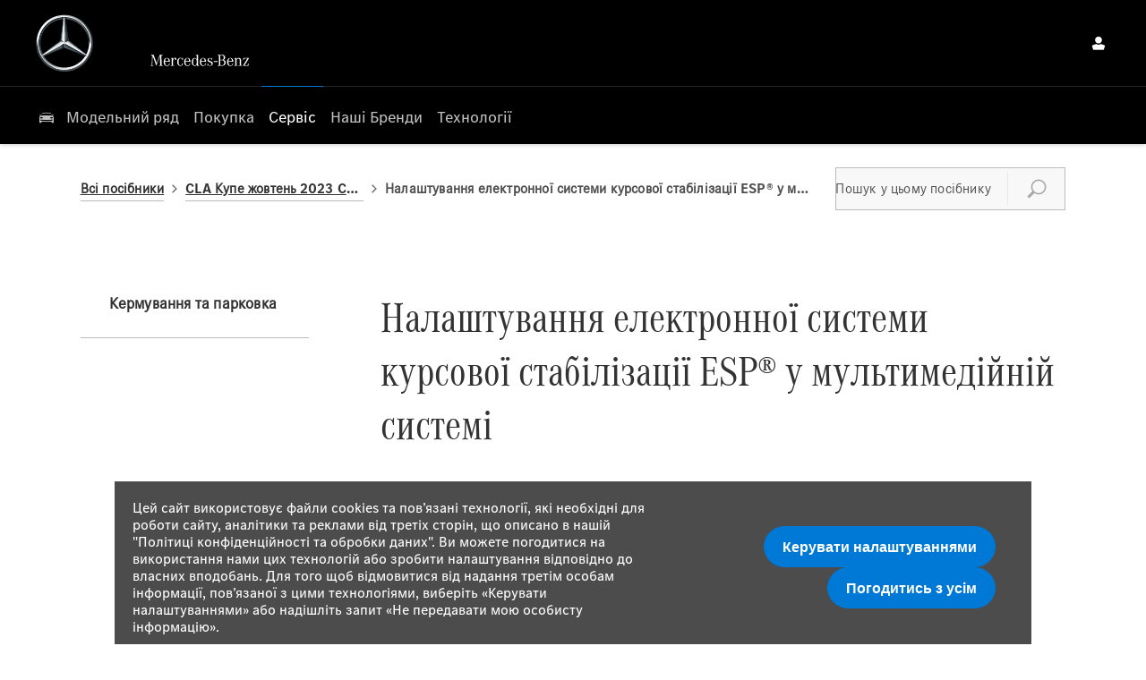

--- FILE ---
content_type: text/html; charset=utf-8
request_url: https://www.mercedes-benz.ua/services/manuals/cla-coupe-2023-10-c118-mbux/driving-and-driving-safety-systems/setting-esp-in-the-multimedia-system/
body_size: 39056
content:
<!DOCTYPE html>
<html class="cssanimations" lang="uk-UA">
    <head>
        <style type="text/css">.bootstrap-select select{display:none}.bootstrap-select .bs-caret{position:static;top:0;left:0}.bootstrap-select .dropdown-menu ul.inner{position:static;display:block}.hidden{display:none !important}div.__ndcc img{display:block}div.__ndcc{color:#000;text-align:center}div.__ndcc *{font:11px/1.5 arial,helvetica,sans-serif;letter-spacing:normal}div.__ndcc p{margin:0;padding:0 0 12px}div.__ndcc a{color:#000;cursor:pointer;font-weight:bold;text-decoration:underline}div.__ndcc a:focus,div.__ndcc a:hover{color:#000;text-decoration:none;outline:0 none}div.__ndcc .row::after{clear:both;display:table;line-height:0;content:""}.modal-backdrop{z-index:2300}#__ndcc_cookie_settings_v2{border:0;box-shadow:none;height:auto !important;overflow:visible !important;position:relative}#__ndcc_cookie_settings_v2 .modal-dialog{position:fixed;top:0;display:block;height:100%;width:90%;max-width:485px;box-shadow:0 2px 10px rgba(0,0,0,.2);background:#fff;text-align:left;transition:right ease-in 0.5s,opacity ease-in 0.5s}#__ndcc_cookie_settings_v2.in .modal-dialog{overflow-y:auto;overflow-x:hidden;right:0}#__ndcc_cookie_settings_v2 .modal-title{line-height:normal;color:#000;border-bottom:1px solid #f2f2f2;padding:20px 30px;font-size:20px}#__ndcc_cookie_settings_v2 .modal-content .modal-body{height:100% !important;max-height:none}.nd-edit #__ndcc_cookie_settings_v2 .modal-dialog{position:relative}.nd-edit-preview #ctw-widgets:not(.nd-edit) #__ndcc_cookie_settings_v2 .modal-dialog{visibility:hidden}#__ndcc_overlay{position:fixed;top:0;left:0;width:100%;height:100%;z-index:99999}#__ndcc_popup{z-index:999999;width:726px;margin:0 auto;position:fixed;top:40px;left:0;right:0}#__ndcc_popup a{color:#666}#__ndcc_popup .btnClosePopUp{position:absolute;top:4px;right:4px;width:29px;height:28px}#__ndcc_popup .btnClosePopUp a{display:block;width:29px;height:28px}#__ndcc_popup .btnClosePopUp a:hover{background-position:0 -28px}#__ndcc_popup .cookieBorder{width:726px;height:35px}#__ndcc_popup .cookieContent{color:#666;padding:0 18px}* html #__ndcc_popup .cookieContent{background:none !important}#__ndcc_popup .cookieContent .h2{font-size:23px;font-weight:normal;text-transform:uppercase;color:#303030;padding-bottom:8px;margin:0}#__ndcc_popup .cookieIntro{padding:0 38px}#__ndcc_popup .cookieOptions{background:#ededed;padding:9px 25px;margin-bottom:15px}#__ndcc_popup .cookieOptions .h3{font-size:16px;font-weight:normal;text-transform:uppercase;color:#666;padding:0 0 8px 0}#__ndcc_popup .cookieOptions .cookieOption{width:150px;float:left;margin:0 5px;position:relative;min-height:420px}#__ndcc_popup .cookieOptions .cookieOption a{text-decoration:none;font-weight:normal;display:block;width:150px;min-height:420px;color:#303030}#__ndcc_popup .cookieOptions .cookieOption .icon{display:block;width:150px;height:150px;position:relative}#__ndcc_popup .cookieOptions .cookieOption1 .icon{background-position:0 0}#__ndcc_popup .cookieOptions .cookieOption2 .icon{background-position-x:-150px}#__ndcc_popup .cookieOptions .cookieOption3 .icon{background-position-x:-300px}#__ndcc_popup .cookieOptions .cookieOption4 .icon{background-position-x:-450px}#__ndcc_popup .cookieOptions .cookieOptionDeselected a .icon{background-position-y:-150px}#__ndcc_popup .cookieOptions .cookieOption .selector{display:block;width:22px;height:22px;position:absolute;top:-9px;right:-6px}#__ndcc_popup .cookieOptions .cookieOption .title{display:block;font-size:12px;text-transform:uppercase;padding:10px 0}#__ndcc_popup .cookieOptions .cookieOption .description{display:block;font-size:11px}#__ndcc_popup .cookieOptions .cookieOption.cookieOptionDeselected a{color:#a8a8a8}#__ndcc_popup .cookieOptions .cookieOption.cookieOptionDeselected a .selector{background-position:0 -22px}#__ndcc_popup .cookieControls{font-size:12px;padding:0 130px}#__ndcc_popup .cookieControls .btns{width:226px;height:51px;margin:0 auto 15px}#__ndcc_popup .cookieControls .btns div{text-transform:uppercase;width:111px;height:51px;line-height:120%;padding:0}#__ndcc_popup .cookieControls .btns div a{display:block;font-size:15px;text-decoration:none;color:#fff;padding:7px 0;height:37px;line-height:1.3}#__ndcc_popup .cookieControls .btns .btnGreen{float:left}#__ndcc_popup .cookieControls .btns .btnGreen a{background-position-y:0}#__ndcc_popup .cookieControls .btns .btnGreen a:hover{background-position-y:-51px}#__ndcc_popup .cookieControls .btns .btnRed{float:right}#__ndcc_popup .cookieControls .btns .btnRed a{background-position-y:-102px}#__ndcc_popup .cookieControls .btns .btnRed a:hover{background-position-y:-153px}#__ndcc_popup .cookieControls p{font-size:100%;padding:0;margin:0}#__ndcc_footerPlaceholder #__ndcc_cookie_settings_v1{width:100%;text-align:center;position:absolute;top:0;left:0;height:100%;z-index:9999}#__ndcc_footerPlaceholder a{float:left;margin-right:5px;display:block}#__ndcc_footerPlaceholder .disabledText{display:none}#__ndcc_footerPlaceholder .disabled .disabledText{display:inline}#__ndcc_footerPlaceholder #__ndcc_cookie_settings_v1 a{float:none}#__ndcc_footerPlaceholder #__ndcc_footerContainer{position:relative;width:230px}#__ndcc_footerPlaceholder a{width:16px;height:16px;margin-right:4px !important}#__ndcc_footerPlaceholder a.cookieFooterPerformance{background-position-x:-16px !important}#__ndcc_footerPlaceholder a.cookieFooterFunctional{background-position-x:-32px !important}#__ndcc_footerPlaceholder a.cookieFooterTargetting{background-position-x:-48px !important}#__ndcc_footerPlaceholder a.cookieFooterSettings{width:123px;color:#fff;text-decoration:none;font-weight:normal;font-size:11px;line-height:16px;text-align:center;-webkit-font-smoothing:subpixel-antialiased;-webkit-text-stroke-width:.1px;-webkit-text-stroke-color:#34343b;background-position:-64px 0 !important}#__ndcc_footerPlaceholder a.cookieFooterInfo{background-position-x:-187px !important}#__ndcc_footerPlaceholder a:hover{background-position-y:-16px !important}#__ndcc_footerPlaceholder a.disabled{background-position-y:-32px !important}#__ndcc_footerPlaceholder a.cookieTooltipLink{font-weight:normal;text-decoration:none !important}#__ndcc_footerPlaceholder a.cookieTooltipLink span.cookieTooltip{display:none;text-decoration:none !important}#__ndcc_footerPlaceholder a.cookieTooltipLink:hover{position:relative;z-index:25}#__ndcc_footerPlaceholder a.cookieTooltipLink:hover span.cookieTooltip{display:block;position:absolute;bottom:20px;left:-20px;padding:7px 10px;width:228px;font-weight:normal !important;text-align:left;background:#6f6f6f;color:#fff;font-size:10px !important}#__ndcc_footerPlaceholder a.cookieTooltipLink:hover span.cookieTooltip span.cookieTooltipArrow{position:absolute;bottom:-4px;left:20px;width:16px;height:14px}#ctw-implied-consent{position:fixed;width:94%;padding:20px;top:50%;left:50%;border:0;background:#4b4c4b;color:#fff;z-index:9999;line-height:120%;transform:translate(-50%,-50%)}#ctw-implied-consent p a{color:#fff}.nd-edit #ctw-implied-consent{position:relative}body.nd-edit-preview #ctw-implied-consent{z-index:0}.nd-edit-preview #ctw-widgets:not(.nd-edit) #ctw-implied-consent{visibility:hidden}#ctw-implied-consent .col-lg-7 p{line-height:30px;font-size:17px;font-family:Arial}@media (max-width:767px){#ctw-implied-consent{background-image:url(/images/cookie-bg.gif);background-size:cover}}@media only screen and (max-width:719px){#__ndcc_popup{width:96% !important;padding:2% !important;top:0 !important;left:0 !important;position:absolute}#__ndcc_popup .cookieBorder{display:none !important}#__ndcc_popup .btnClosePopUp{top:10px !important;right:10px !important}#__ndcc_popup .cookieContent{background-image:none !important;background-color:#fff !important;padding:10px 0px !important}#__ndcc_popup .cookieIntro{padding:0 10px !important}#__ndcc_popup .cookieIntro h2{padding:0 21px 8px !important}#__ndcc_popup .cookieOptions{padding:5px 0px !important;margin-bottom:8px !important}#__ndcc_popup .cookieOptions .cookieOption{width:94% !important;float:none !important;margin:2% 3%;min-height:80px !important;padding-bottom:6px !important;border-bottom:1px solid #ccc}#__ndcc_popup .cookieOptions .cookieOption a{width:100% !important;min-height:80px !important}#__ndcc_popup .cookieOptions .cookieOption .icon{width:75px !important;height:75px !important;float:right}#__ndcc_popup .cookieOptions .cookieOption2 .icon{background-position-x:-75px !important}#__ndcc_popup .cookieOptions .cookieOption3 .icon{background-position-x:-150px !important}#__ndcc_popup .cookieOptions .cookieOption4 .icon{background-position-x:-225px !important}#__ndcc_popup .cookieOptions .cookieOption .selector{top:-4px !important;right:-4px !important}#__ndcc_popup .cookieOptions .cookieOption .title{text-align:left !important;margin-right:85px !important;padding:0 0 5px 0 !important}#__ndcc_popup .cookieOptions .cookieOption .description{text-align:left !important;margin-right:85px !important}#__ndcc_popup .cookieControls{padding:0 !important}}@media (min-width:768px){#ctw-implied-consent{padding:20px}#ctw-implied-consent .container{width:auto}}@media (min-width:768px) and (max-width:1599px){#ctw-implied-consent{width:80%}}@media (min-width:1600px){#ctw-implied-consent{width:70%}}</style><style type="text/css">body.page-loading *,body.page-loading:after,body.page-loading:before,body.page-loading html{box-sizing:border-box}body.page-loading img{display:block;max-width:100%}.lcp-cover{background:#fff}.lcp-holder .lcp-cover,.lcp-holder img{max-height:none!important}body.page-loading #print-header{display:none}body.page-loading #content-wrap,body.page-loading #pre-footer-wrap,body.page-loading .ctw-container,body.page-loading .header-container,body.page-loading footer{opacity:0;visibility:hidden}body.page-loading #content-wrap{min-height:100vh}.gf-components nd-component[name*=search-filter-]{display:block;min-height:45px}.gf-components nd-component[name=search-button]{display:block;min-height:44px}.ownership.module{min-height:100vh}.frontend-apps:has(nd-apps[name=layout][data*=listing]),.gf-components:has(nd-component[name=layout][data*=listing]){min-height:100dvh}.valuations-widget.module{min-height:430px}@media (max-width:767px){[class*=used].listing .used-list.listing.module>.inner{min-height:300px}.valuations-widget.module{min-height:500px}}@media (min-width:768px){[class*=used].listing .used-list.listing.module>.inner{min-height:700px}}</style><style id="preloader-css" type="text/css">body{display:none !important}</style>                                <script type="text/javascript">
/*<![CDATA[*/
(()=>{"use strict";var e,r,t,o,n={},i={};function a(e){var r=i[e];if(void 0!==r)return r.exports;var t=i[e]={id:e,exports:{}};return n[e].call(t.exports,t,t.exports,a),t.exports}a.m=n,e=[],a.O=(r,t,o,n)=>{if(!t){var i=1/0;for(s=0;s<e.length;s++){for(var[t,o,n]=e[s],l=!0,u=0;u<t.length;u++)(!1&n||i>=n)&&Object.keys(a.O).every((e=>a.O[e](t[u])))?t.splice(u--,1):(l=!1,n<i&&(i=n));if(l){e.splice(s--,1);var f=o();void 0!==f&&(r=f)}}return r}n=n||0;for(var s=e.length;s>0&&e[s-1][2]>n;s--)e[s]=e[s-1];e[s]=[t,o,n]},a.n=e=>{var r=e&&e.__esModule?()=>e.default:()=>e;return a.d(r,{a:r}),r},t=Object.getPrototypeOf?e=>Object.getPrototypeOf(e):e=>e.__proto__,a.t=function(e,o){if(1&o&&(e=this(e)),8&o)return e;if("object"==typeof e&&e){if(4&o&&e.__esModule)return e;if(16&o&&"function"==typeof e.then)return e}var n=Object.create(null);a.r(n);var i={};r=r||[null,t({}),t([]),t(t)];for(var l=2&o&&e;"object"==typeof l&&!~r.indexOf(l);l=t(l))Object.getOwnPropertyNames(l).forEach((r=>i[r]=()=>e[r]));return i.default=()=>e,a.d(n,i),n},a.d=(e,r)=>{for(var t in r)a.o(r,t)&&!a.o(e,t)&&Object.defineProperty(e,t,{enumerable:!0,get:r[t]})},a.f={},a.e=e=>Promise.all(Object.keys(a.f).reduce(((r,t)=>(a.f[t](e,r),r)),[])),a.u=e=>(({51718:"storage-consent",90411:"share-social-links"}[e]||e)+".js"),a.g=function(){if("object"==typeof globalThis)return globalThis;try{return this||new Function("return this")()}catch(e){if("object"==typeof window)return window}}(),a.o=(e,r)=>Object.prototype.hasOwnProperty.call(e,r),o={},a.l=(e,r,t,n)=>{if(o[e])o[e].push(r);else{var i,l;if(void 0!==t)for(var u=document.getElementsByTagName("script"),f=0;f<u.length;f++){var s=u[f];if(s.getAttribute("src")==e){i=s;break}}i||(l=!0,(i=document.createElement("script")).charset="utf-8",i.timeout=120,a.nc&&i.setAttribute("nonce",a.nc),i.src=e),o[e]=[r];var c=(r,t)=>{i.onerror=i.onload=null,clearTimeout(d);var n=o[e];if(delete o[e],i.parentNode&&i.parentNode.removeChild(i),n&&n.forEach((e=>e(t))),r)return r(t)},d=setTimeout(c.bind(null,void 0,{type:"timeout",target:i}),12e4);i.onerror=c.bind(null,i.onerror),i.onload=c.bind(null,i.onload),l&&document.head.appendChild(i)}},a.r=e=>{"undefined"!=typeof Symbol&&Symbol.toStringTag&&Object.defineProperty(e,Symbol.toStringTag,{value:"Module"}),Object.defineProperty(e,"__esModule",{value:!0})},a.p="",(()=>{var e={13666:0};a.f.j=(r,t)=>{var o=a.o(e,r)?e[r]:void 0;if(0!==o)if(o)t.push(o[2]);else if(13666!=r){var n=new Promise(((t,n)=>o=e[r]=[t,n]));t.push(o[2]=n);var i=a.p+a.u(r),l=new Error;a.l(i,(t=>{if(a.o(e,r)&&(0!==(o=e[r])&&(e[r]=void 0),o)){var n=t&&("load"===t.type?"missing":t.type),i=t&&t.target&&t.target.src;l.message="Loading chunk "+r+" failed.\n("+n+": "+i+")",l.name="ChunkLoadError",l.type=n,l.request=i,o[1](l)}}),"chunk-"+r,r)}else e[r]=0},a.O.j=r=>0===e[r];var r=(r,t)=>{var o,n,[i,l,u]=t,f=0;if(i.some((r=>0!==e[r]))){for(o in l)a.o(l,o)&&(a.m[o]=l[o]);if(u)var s=u(a)}for(r&&r(t);f<i.length;f++)n=i[f],a.o(e,n)&&e[n]&&e[n][0](),e[n]=0;return a.O(s)},t=self.webpackChunk=self.webpackChunk||[];t.forEach(r.bind(null,0)),t.push=r.bind(null,t.push.bind(t))})()})();
/*]]>*/
</script><script type="text/javascript">
/*<![CDATA[*/
document.documentElement.classList.toggle("no-touch",!("ontouchstart"in window||navigator.maxTouchPoints>0||navigator.msMaxTouchPoints>0)),window.nd=window.nd||{},nd.auto=nd.auto||{},nd.auto.requireQueue=[],nd.auto.require=nd.auto.require||((o,n)=>nd.auto.requireQueue.push({deps:o,callback:n})),window.jQuery=function(o){window.nd.auto.require(["jquery"],(n=>{"function"==typeof o&&o(n)}))},window.history.scrollRestoration="manual";
/*]]>*/
</script>                <meta name="viewport" content="width=device-width, initial-scale=1.0, user-scalable=yes">
<meta http-equiv="X-UA-Compatible" content="IE=edge,chrome=1">
<meta name="robots" content="">
<meta name="description" content="Виберіть свою модель і тип кузова, щоб знайти посібник для вашого автомобіля Mercedes-Benz.">
<meta prefix="og: https://ogp.me/ns#" property="og:title" content="">
<meta prefix="og: https://ogp.me/ns#" property="og:description" content="">
<meta prefix="og: https://ogp.me/ns#" property="og:image" content="">
<meta name="google-site-verification" content="51TBvwUhkEdGQMPImdFrBdY3XurYkmTwySGIm0Q84LM">
<meta name="facebook-domain-verification" content="">
<meta name="msvalidate.01" content="">
<meta name="twitter:card" content="summary">
<meta name="twitter:site" content="">
<meta name="twitter:title" content="">
<meta name="twitter:description" content="">
<meta name="twitter:image" content="">
<meta name="messages" content="{&quot;widgets\/car-cloud&quot;:{&quot;Save&quot;:&quot;\u0412\u0438\u0433\u043e\u0434\u0430&quot;,&quot;Saved&quot;:&quot;Saved&quot;}}">
<link rel="dns-prefetch" href="https://d2638j3z8ek976.cloudfront.net">
<link rel="dns-prefetch" href="//images.netdirector.co.uk">
<link rel="dns-prefetch" href="//www.google-analytics.com">
<link rel="dns-prefetch" href="//analytics.netdirector.auto">
<link rel="dns-prefetch" href="//connect.facebook.net">
<link rel="preconnect" href="https://d2638j3z8ek976.cloudfront.net">
<link rel="preconnect" href="//images.netdirector.co.uk">
<link rel="preconnect" href="//www.google-analytics.com">
<link rel="preconnect" href="//analytics.netdirector.auto">
<link rel="preconnect" href="//connect.facebook.net">
<link as="image" rel="preload" href="https://d2638j3z8ek976.cloudfront.net/d8755e6b3e0079a11d712ac4afc3c8da699a2105/1768578818/images/preload.webp">
<link rel="canonical" href="https://www.mercedes-benz.ua/services/manuals/">
<link as="image" rel="preload" href="https://d2638j3z8ek976.cloudfront.net/d8755e6b3e0079a11d712ac4afc3c8da699a2105/1768578818/images/mb-star-svg.svg">
<link as="image" rel="preload" href="https://d2638j3z8ek976.cloudfront.net/d8755e6b3e0079a11d712ac4afc3c8da699a2105/1768578818/images/mb-slogan-svg.svg">
<style type="text/css">
/*<![CDATA[*/

    body [class*='cycle'], body [class^=cycle] {
        direction: ltr !important;
    }

/*]]>*/
</style>
<script type="text/javascript">
/*<![CDATA[*/
window.urlPrefix='';window.uploadFolder='auto-client'
/*]]>*/
</script>
<script type="text/javascript">
/*<![CDATA[*/
if (window.location.href.indexOf('kioskRedirect=true')) {
  window.nd.auto.require(['snowPlow/tagger'], function (tagger) {
    tagger.globalContexts.push({
      schema: 'iglu:uk.co.netdirector.snowplow/third_party_context/jsonschema/1-2-0',
      data: {
        qr_code: true,
      }
    });
  });
}
/*]]>*/
</script>
<script type="text/javascript">
/*<![CDATA[*/
nd.auto.require(['es6/src/storage/consent/MicrosoftConsent'], function(MicrosoftConsent) {
  window.uetq = window.uetq || [];
  MicrosoftConsent.init(window.uetq);
});
/*]]>*/
</script>
<script type="text/javascript">
/*<![CDATA[*/

window.dataLayer = window.dataLayer || [];
window.gtag = function () {
  window.dataLayer.push(arguments);
};
nd.auto.require(['es6/src/storage/consent/GoogleConsent', 'widgets/tagManager/CookieSnippetHandler', 'es6/src/storage/models/GoogleAnalytics'], function(GoogleConsent, CookieSnippetHandler, GoogleAnalytics) {

    GoogleConsent.init(window.gtag);
    CookieSnippetHandler.add(function () { 
    (function(w,d,s,l,i){w[l]=w[l]||[];w[l].push({'gtm.start':
    new Date().getTime(),event:'gtm.js'});var f=d.getElementsByTagName(s)[0],
    j=d.createElement(s),dl=l!='dataLayer'?'&l='+l:'';;j.async=true;j.src=
    'https://www.googletagmanager.com/gtm.js?id='+i+dl;f.parentNode.insertBefore(j,f);
    })(window,document,'script','dataLayer','GTM-NW2ZWKQ5');
 }, GoogleAnalytics.categories);
});

/*]]>*/
</script>
<script type="text/javascript">
/*<![CDATA[*/
var tracking={"google":{"accounts":{"leadbeast":"","client":""}},"googleUA":[],"anonymizeIP":false,"common":{"areaId":19913,"siteName":"Mercedes-Benz Cars ","currentDomain":"www.mercedes-benz.ua","groupSoftwareHash":"d8755e6b3e0079a11d712ac4afc3c8da699a2105","cookieMode":1},"snowPlow":{"plugins":[{"url":"https:\/\/static.analytics.netdirector.auto\/3.3.1\/plugins\/browser-plugin-ad-tracking\/dist\/index.umd.min.js","names":["snowplowAdTracking","AdTrackingPlugin"]},{"url":"https:\/\/static.analytics.netdirector.auto\/3.3.1\/plugins\/browser-plugin-error-tracking\/dist\/index.umd.min.js","names":["snowplowErrorTracking","ErrorTrackingPlugin"]},{"url":"https:\/\/static.analytics.netdirector.auto\/3.3.1\/plugins\/browser-plugin-link-click-tracking\/dist\/index.umd.min.js","names":["snowplowLinkClickTracking","LinkClickTrackingPlugin"]}],"trackerSrc":"\/\/static.analytics.netdirector.auto\/3.3.1\/sp.lite.js","standaloneSearchTracker":{"endPoint":"analytics.netdirector.auto","settings":{"eventMethod":"post","stateStorageStrategy":"localStorage","contexts":{"webPage":true,"performanceTiming":false,"gaCookies":false,"geoLocation":false}}},"trackers":{"nd":{"endPoint":"https:\/\/analytics.netdirector.auto","settings":{"eventMethod":"post","stateStorageStrategy":"localStorage","contexts":{"webPage":true,"gaCookies":false,"geoLocation":false},"appId":"www.mercedes-benz.ua","cookieDomain":".mercedes-benz.ua"}}}}};window.netdirector = {
  trackingIpFilter:!1,
  hostname: window.location.hostname,
  softwareId: '3A8ANAQU8EPHENEC',
  areaId: window.tracking.common.areaId || '',
  siteName: window.tracking.common.siteName || '',
  currentDomain: window.tracking.common.currentDomain || '',
  groupSoftwareHash: window.tracking.common.groupSoftwareHash || '',
};

/*]]>*/
</script>
<title>Посібники користувача для моделей Mercedes-Benz</title>
<meta charset="utf-8">
        <link href="https://d2638j3z8ek976.cloudfront.net/d8755e6b3e0079a11d712ac4afc3c8da699a2105/1768578818/css/compressedmercedes-benz-cars.min.css" rel="preload" as="style" onload="this.rel=&#039;stylesheet&#039;">        <!-- preload -->
        <script src="https://eu.api.oneweb.mercedes-benz.com/css/bootstrap"></script>
<script type="text/javascript">
    (function(c,l,a,r,i,t,y){
        c[a]=c[a]||function(){(c[a].q=c[a].q||[]).push(arguments)};
        t=l.createElement(r);t.async=1;t.src="https://www.clarity.ms/tag/"+i;
        y=l.getElementsByTagName(r)[0];y.parentNode.insertBefore(t,y);
    })(window, document, "clarity", "script", "swqimz0f0v");
</script>
<script type="module" src="https://assets.oneweb.mercedes-benz.com/plugin/css-css-oom-generic/latest/css-oom-generic/css-oom-generic.esm.js"></script>
                        <!-- favicons start -->
        <link rel="apple-touch-icon-precomposed" sizes="144x144" href="https://d2638j3z8ek976.cloudfront.net/d8755e6b3e0079a11d712ac4afc3c8da699a2105/1768578818/images/ico/apple-touch-icon-144-precomposed.png">
<link rel="apple-touch-icon-precomposed" sizes="114x114" href="https://d2638j3z8ek976.cloudfront.net/d8755e6b3e0079a11d712ac4afc3c8da699a2105/1768578818/images/ico/apple-touch-icon-114-precomposed.png">
<link rel="apple-touch-icon-precomposed" sizes="72x72" href="https://d2638j3z8ek976.cloudfront.net/d8755e6b3e0079a11d712ac4afc3c8da699a2105/1768578818/images/ico/apple-touch-icon-72-precomposed.png">
<link rel="apple-touch-icon-precomposed" sizes="57x57" href="https://d2638j3z8ek976.cloudfront.net/d8755e6b3e0079a11d712ac4afc3c8da699a2105/1768578818/images/ico/apple-touch-icon-57-precomposed.png">
<link rel="shortcut icon" type="image/x-icon" href="https://d2638j3z8ek976.cloudfront.net/d8755e6b3e0079a11d712ac4afc3c8da699a2105/1768578818/images/ico/favicon.ico">        <!-- favicons end -->
                <script type="application/ld+json">{"@context":"https:\/\/schema.org","@graph":[{"@type":"BreadcrumbList","itemListElement":[{"@type":"ListItem","position":"1","item":{"@id":"https:\/\/www.mercedes-benz.ua\/","name":"\u0413\u043e\u043b\u043e\u0432\u043d\u0430"}},{"@type":"ListItem","position":"2","item":{"@id":"https:\/\/www.mercedes-benz.ua\/services\/","name":"Customer Service"}},{"@type":"ListItem","position":"3","item":{"@id":"https:\/\/www.mercedes-benz.ua\/services\/manuals\/","name":"\u041f\u043e\u0441\u0456\u0431\u043d\u0438\u043a\u0438 \u0437 \u0435\u043a\u0441\u043f\u043b\u0443\u0430\u0442\u0430\u0446\u0456\u0457"}}]}]}</script>                <meta name="format-detection" content="telephone=no">
        <script>
  document.addEventListener('DOMContentLoaded', () => {
    const frequency = 250;
    const cssRecalculatingDelay = 500;

    const nameProperty = object => object.name

    const isCssResource = name => name.indexOf('.css') !== -1;

    const isResourceLoaded = resource =>
      window.performance.getEntriesByName(resource, 'resource').filter(entry => !entry.responseEnd).length === 0;

    const areResourcesLoaded = resources => resources.length === resources.filter(isResourceLoaded).length;

    const getCssResources = () => window.performance.getEntries().map(nameProperty).filter(isCssResource);

    const removeLoadingClass = () => document.querySelector('body').classList.remove('page-loading');

    const interval = window.setInterval(() => {
      if (areResourcesLoaded(getCssResources())) {
          if (!document.hidden) {
              setTimeout(removeLoadingClass, cssRecalculatingDelay);
              clearInterval(interval);
          }
      }
    }, frequency);
  });
</script>
    </head>
    <body class="contentsection services details template-id-1198901 franchise-a81adae8c84ab0390c814ce24a64171577df17ba h-a81adae8c84ab0390c814ce24a64171577df17ba id-2704966 is-featured hide-services-template is-top is-scrolling-up page-loading" data-js-base-url="https://d2638j3z8ek976.cloudfront.net/js/d6ac0f97842ae15a0af35e9f08a6b760" data-js-vendor-map="[]" data-affected-js-paths="{&quot;shouldReplace&quot;:true,&quot;keywords&quot;:[&quot;advert&quot;,&quot;Advert&quot;,&quot;analytics&quot;,&quot;Analytics&quot;,&quot;event&quot;,&quot;Event&quot;,&quot;criteo&quot;,&quot;PageView&quot;,&quot;pageView&quot;,&quot;snowPlow&quot;,&quot;snowplow&quot;,&quot;SocialMedia&quot;,&quot;socialMedia&quot;,&quot;SocialLinks&quot;,&quot;socialLinks&quot;,&quot;share&quot;,&quot;facebook&quot;]}">
        <div class="lcp-holder" style="overflow: hidden; position: absolute; pointer-events: none; top: 0; left: 0; width: 98vw; height: 98vh; max-width: 98vw; max-height: 98vh;">
            <div class="lcp-cover" style="position: absolute; top: 0; left: 0; width: 1922px; height: 1081px; max-height: 98vh; display: block; z-index: -9999998;"></div>
            <img fetchpriority="high" alt="" class="lcp-image" width="1922" height="875" style="position: absolute; top: 0; left: 0; width: 1922px; height: 1081px; max-height: 98vh;  display: block; z-index: -9999999; max-width: none;" src="https://d2638j3z8ek976.cloudfront.net/d8755e6b3e0079a11d712ac4afc3c8da699a2105/1768578818/images/preload.webp">
        </div>
        <div class="ctw-container"><div id="ctw-widgets">
            <div class="ctw-settings module"><div
    id="__ndcc_cookie_settings_v2"
    class="modal hide in"
    style="display: none"
    aria-modal="true"
    aria-hidden="true"
    role="dialog"
    data-backdrop="true"
    data-require-module-id="widgets/modules/cookies/settings/v2/Init"
    data-event-label="modal"
    data-toggle-on-label="Увімк."
    data-toggle-off-label="Вимк."
>
    <div class="modal-dialog" role="document">
        <div class="modal-header">
            <h3 class="modal-title">Керувати налаштуваннями</h3>
        </div>
        <div class="modal-content">
            <div class="modal-body container">
                <div class="row-fluid row-zbk5z">
                    <div class="custom-html module">
                        <p class="mb-0"><strong>Керування файлами cookie та суміжними технологіями з цього сайту</strong></p>
                        <small></small>
                    </div>
                                            <div class="custom-html module hr u-width-reset ml-1 mr-1"></div>
<div class="custom-html module">
    <p class="mb-0"><strong>Необхідні файли cookie</strong></p>
    <small>Файли cookie потрібні для того, щоб ви могли переглядати розділи сайту та використовувати його функції, наприклад переглядати захищені зони, додавати товари в кошик та сплачувати через Інтернет. Ці файли дозволяють нам надавати вам потрібні послуги.</small>
</div>
                                            <div class="custom-html module hr u-width-reset ml-1 mr-1"></div>
    <div class="button module u-float-right m-positive btn-condensed"><a href="" class="btn" data-setting-name="analytical"><span class="label"></span></a></div>
<div class="custom-html module">
    <p class="mb-0"><strong>Аналітичні файли cookie</strong></p>
    <small>Аналітичні файли cookie допомагають нам вдосконалити свій сайт шляхом збирання інформації про його використання.</small>
</div>
                                            <div class="custom-html module hr u-width-reset ml-1 mr-1"></div>
    <div class="button module u-float-right m-positive btn-condensed"><a href="" class="btn" data-setting-name="functional"><span class="label"></span></a></div>
<div class="custom-html module">
    <p class="mb-0"><strong>Функціональні файли cookie</strong></p>
    <small>Функціональні файли cookie використовуються для збереження інформації про вибрані вами параметри, наприклад ім’я користувача, облікові дані та налаштування мови. Крім того, у них зберігаються всі встановлені вами налаштування сайту, що підвищують його зручність.</small>
</div>
                                            <div class="custom-html module hr u-width-reset ml-1 mr-1"></div>
    <div class="button module u-float-right m-positive btn-condensed"><a href="" class="btn" data-setting-name="targeting"><span class="label"></span></a></div>
<div class="custom-html module">
    <p class="mb-0"><strong>Файли cookie для вибору цільової аудиторії</strong></p>
    <small>Файли cookie для вибору цільової аудиторії містять інформацію про те, як ви користуєтеся Інтернетом, щоб розміщувати рекламу, яка більше відповідає вашим інтересам. Їх також використовують для оцінювання ефективності рекламних кампаній.</small>
</div>
                                            <div class="custom-html module hr u-width-reset ml-1 mr-1"></div>
    <div class="button module u-float-right m-positive btn-condensed"><a href="" class="btn" data-setting-name="thirdParty"><span class="label"></span></a></div>
<div class="custom-html module">
    <p class="mb-0"><strong>Сторонні файли cookie</strong></p>
    <small></small>
</div>
                                    </div>
            </div>
            <div class="modal-footer container">
                <div class="row-fluid row-xr5b3">
                    <div class="layout-4 load" data-module="modules/layout-4">
                        <div class="span5 button--block">
                            <div class="button module btn-super-condensed tertiary btn--full-width ctw_modal_close"><a href="" title="Зберегти налаштування" class="btn" data-dismiss="modal"><span class="label">Зберегти налаштування</span></a></div>
                        </div>
                        <div class="span7 button--block">
                          <div class="button module btn-super-condensed btn--full-width ctw_modal_save" ><a href="" title="Погодитись з усім" class="btn btn-success"><span class="label">Погодитись з усім</span></a></div>
                        </div>
                    </div>
                </div>
            </div>
        </div>
    </div>
</div>
</div><div data-categories-accepted-on-open="">
<div id="ctw-implied-consent" class="row mt-0 pt-2 pb-2 pb-1@md" data-event-label="popup" data-require-module-id="widgets/modules/cookies/popup/Init">
    <div class="container">
        <div class="row-fluid">
            <div class="layout-5 flex@md flex--container-align-center@md">
                <div class="span12 col-lg-7">
                    <div>
                        Цей сайт використовує файли cookies та пов’язані технології, які необхідні для роботи сайту, аналітики та реклами від третіх сторін, що описано в нашій "Політиці конфіденційності та обробки даних". Ви можете погодитися на використання нами цих технологій або зробити налаштування відповідно до власних вподобань. Для того щоб відмовитися від надання третім особам інформації, пов’язаної з цими технологіями, виберіть «Керувати налаштуваннями» або надішліть запит «Не передавати мою особисту інформацію».                    </div>
                </div>
                <div class="span12 col-lg-5 pl-2 pr-2 pl-1@sm pr-1@sm pr-2@lg pr-1@xl align-right@md">
                                            <div class="button module btn-condensed btn--full-width">
    <a href="#" title="Керувати налаштуваннями" id="__ndcc_manageSettings" class="btn">
        <span class="label">Керувати налаштуваннями</span>
    </a>
</div>
                                            <div class="button module btn-condensed btn--full-width mt-0@sm pl-1@sm">
    <a href="#" title="Погодитись з усім" id="__ndcc_acceptRecommended" class="btn btn-success">
        <span class="label">Погодитись з усім</span>
    </a>
</div>
                                    </div>
            </div>
        </div>
    </div>
</div>
</div>        </div>
</div>        <div data-js-context="[base64]/[base64]"></div>            <!-- Google Tag Manager -->
    <noscript>
        <iframe src="//www.googletagmanager.com/ns.html?id=GTM-NW2ZWKQ5" height="0" width="0"
                style="display:none;visibility:hidden" sandbox="allow-same-origin"></iframe>
    </noscript>
                <div id="page-wrap">
            <div id="print-header" class="print-only"><picture>
                                <source srcset="https://d2638j3z8ek976.cloudfront.net/d8755e6b3e0079a11d712ac4afc3c8da699a2105/1768578818/images/print-header.jpg" media="print">
                <source srcset="https://images.netdirector.co.uk/gforces-auto/image/upload/q_85/auto-client/placeholder/grey_1_1.gif" media="screen">
                <img src="https://d2638j3z8ek976.cloudfront.net/d8755e6b3e0079a11d712ac4afc3c8da699a2105/1768578818/images/print-header.jpg" alt="Print Header"></picture>
            </div>
            <div id="wrap">
                <div class="header-container"><header>
            <div class="container-wrap container-cuhjv"><div class="container"><div class="row-fluid row-fb03y"><div class="custom-html module"><seez-sdk-seezar-modal /></div></div></div></div><div class="container-wrap container-r6z94 pl-1@xl pr-1@xl"><div class="container pl-2@md pr-0@md pl-4@lg pr-2@lg"><div class="row-fluid flex flex--container-align-center block--container@md pl-6@xl pr-6@xl flex--container-justify-between"><div class="logo module u-float-left star pl-0@sm pr-2@sm pr-0@md pl-1 pr-1"><a href="https://www.mercedes-benz.ua" title=""><img src="https://d2638j3z8ek976.cloudfront.net/d8755e6b3e0079a11d712ac4afc3c8da699a2105/1768578818/images/mb-star-svg.svg" alt=""></a></div><div class="logo module u-float-left u-hidden-sm-down claim"><a href="https://www.mercedes-benz.ua" title=""><img src="https://d2638j3z8ek976.cloudfront.net/d8755e6b3e0079a11d712ac4afc3c8da699a2105/1768578818/images/mb-slogan-svg.svg" alt=""></a></div><div class="button module reset u-float-left u-float-right@md link pr-0 u-width-reset color-white pl-0 my-account u-hidden-sm-down pr-1@md" data-require-module-id="widgets/modules/button"><a href="/ownership/" title="My Account" class="btn">    <i class="icon"></i></a></div><div class="button module reset u-float-left u-float-right@md link pr-0 u-width-reset color-white pl-0 has-icon u-hidden-sm-down pl-0 has-icon u-hidden-sm-down hidden" data-require-module-id="widgets/modules/button"><a href="/checkout/" title="My Account" class="btn">    <i class="icon"></i></a></div></div></div></div><div class="container-wrap u-hidden-md-up container-dqlqp"><div class="container pl-0 pr-0"><div class="row-fluid row-7cc6j"><div class="button module toggle-nav-button reset" data-require-module-id="widgets/modules/button"><a href="#" title="" data-toggle="toggle" data-toggle-target-id="primary-menu" class="btn">    <i class="icon"></i><span class="label"></span></a></div></div></div></div><div class="container-wrap container-gnins"><div class="container pl-0 pr-0"><div class="row-fluid row-c24l4"><div id="toggle--contact-numbers" class="toggle module toggle--contact-numbers slide-out-toggle pl-0 pr-0"><div class="toggle-heading" data-toggle="toggle" data-close="auto">
    <h4><i class="icon"></i><span>Contact</span></h4>
</div>
<div class="toggle-body">
    <a href="" title="Close" class="close"><i class="icon"></i><span>Close</span></a>    <div class="toggle-pane">
        <div class="row-fluid row-gb8cl"><div class="custom-html module toggle-title">Contact</div><div class="contact-numbers module pl-0 pr-0"><a title="Call Us" href="/locate-us/" class="toggle-contact">
    <i class="icon"></i><span class="label">Call Us</span></a>
</div></div>    </div>
</div>
</div></div></div></div><div class="container-wrap container-un2g5 pl-3@xl pr-3@xl"><div class="container pl-2@md pr-2@md pl-4@lg pr-4@lg"><div class="row-fluid row-augpi pl-4@xl pr-4@xl"><div id="primary-menu" class="toggle module slide-out-toggle toggle-primary-menu pl-0 pr-0"><div class="toggle-heading" data-toggle="toggle" data-close="auto">
    <h4><i class="icon"></i><span>Heading</span></h4>
</div>
<div class="toggle-body">
    <a href="" title="Close X" class="close"><i class="icon"></i><span>Close X</span></a>    <div class="toggle-pane">
        <div class="row-fluid row-46wjq"><div class="custom-html module toggle-title">Меню</div><div class="navigation module navbar" data-require-module-id="es6/src/widgets/modules/menu"><div class="toggle-nav" data-toggle="toggle" data-target=".nav-collapse"><i class="icon"></i></div>
<div class="navbar">
    <div class="container">
        <nav class="nav-collapse">
            <ul class="nav">
            <li class="hidden home first">
            <a data-dl-label="" data-section-type="Домашня сторінка" data-vehicle-list-name="" class="nav-item-link" title="Home" data-image="https://d2638j3z8ek976.cloudfront.net/d8755e6b3e0079a11d712ac4afc3c8da699a2105/1768578818/images/no-images/no-image-16-9.png" data-image-aspect-ratio="16:9" href="/"><span>Home</span></a>                    </li>
            <li class="icon-car no-padding-left no-link our-models модельний-ряд">
            <a data-dl-label="" data-section-type="New cars" data-vehicle-list-name="" class="nav-item-link" title="Модельний ряд" data-image="https://d2638j3z8ek976.cloudfront.net/d8755e6b3e0079a11d712ac4afc3c8da699a2105/1768578818/images/no-images/no-image-16-9.png" data-image-aspect-ratio="16:9" href="/models/"><span>Модельний ряд</span></a>                    </li>
            <li class="покупка dropdown">
            <a data-dl-label="" data-section-type="" data-vehicle-list-name="" class="nav-item-link" title="Покупка" href="/"><i class="icon"></i><span>Покупка</span></a>                            <ul class="dropdown-menu" role="menu" aria-label="Drop Down Menu">
                                            <li class="dropdown-item-896157">
                            <a tabindex="-1" data-dl-label="" data-section-type="Вживані автомобілі" data-vehicle-list-name="" class="nav-item-link" title="Автомобілі в наявності" data-image="https://d2638j3z8ek976.cloudfront.net/d8755e6b3e0079a11d712ac4afc3c8da699a2105/1768578818/images/no-images/no-image-16-9.png" data-image-aspect-ratio="16:9" href="/buy-new/"><span>Автомобілі в наявності</span></a>                        </li>
                                            <li class="dropdown-item-995336">
                            <a tabindex="-1" data-dl-label="" data-section-type="Стандартний розділ CMS" data-vehicle-list-name="" class="nav-item-link" title="Конфігуратор" data-image="https://d2638j3z8ek976.cloudfront.net/d8755e6b3e0079a11d712ac4afc3c8da699a2105/1768578818/images/no-images/no-image-16-9.png" data-image-aspect-ratio="16:9" href="/passenger-car-configurator/"><span>Конфігуратор</span></a>                        </li>
                                            <li class="dropdown-item-1045241">
                            <a tabindex="-1" data-dl-label="Запис на тест-драйв" data-section-type="" data-vehicle-list-name="" class="nav-item-link" title="Запис на тест-драйв" href="https://www.mercedes-benz.ua/site/test-drive-enquiry/"><span>Запис на тест-драйв</span></a>                        </li>
                                            <li class="dropdown-item-1027000">
                            <a tabindex="-1" data-dl-label="" data-section-type="" data-vehicle-list-name="" class="nav-item-link" title="Аксесуари" onClick="window.open(this.href);return false;" href="https://accessories.mercedes-benz.ua/"><span>Аксесуари</span></a>                        </li>
                                            <li class="dropdown-item-896160">
                            <a tabindex="-1" data-dl-label="" data-section-type="Стандартний розділ CMS" data-vehicle-list-name="" class="nav-item-link" title="Спеціальні пропозиції" data-image="https://d2638j3z8ek976.cloudfront.net/d8755e6b3e0079a11d712ac4afc3c8da699a2105/1768578818/images/no-images/no-image-16-9.png" data-image-aspect-ratio="16:9" href="/offers/"><span>Спеціальні пропозиції</span></a>                        </li>
                                            <li class="dropdown-item-1046381">
                            <a tabindex="-1" data-dl-label="Лізингова програма" data-section-type="Стандартний розділ CMS" data-vehicle-list-name="" class="nav-item-link" title="Лізингова програма" onClick="window.open(this.href);return false;" data-image="https://images.netdirector.co.uk/gforces-auto/image/upload/q_auto,c_fill,f_auto,fl_lossy,w_200,h_113/auto-client/c0614527e9106854e713d7526cf92635/eqs_sedan.png" data-image-aspect-ratio="16:9" href="/offers/otp-leasing/"><span>Лізингова програма</span></a>                        </li>
                                            <li class="dropdown-item-905218">
                            <a tabindex="-1" data-dl-label="" data-section-type="Стандартний розділ CMS" data-vehicle-list-name="" class="nav-item-link" title="Фінансування" data-image="https://images.netdirector.co.uk/gforces-auto/image/upload/q_auto,c_fill,f_auto,fl_lossy,w_200,h_113/auto-client/6b95169731afe46636dd220bbdec1606/mercedes_benz_caucasian_pc_2016_063_couple_cuddling_2044x1534.jpg" data-image-aspect-ratio="16:9" href="/about-us/finance/"><span>Фінансування</span></a>                        </li>
                                            <li class="dropdown-item-905220">
                            <a tabindex="-1" data-dl-label="" data-section-type="Стандартний розділ CMS" data-vehicle-list-name="" class="nav-item-link" title="Страхування" data-image="https://images.netdirector.co.uk/gforces-auto/image/upload/q_auto,c_fill,f_auto,fl_lossy,w_200,h_113/auto-client/d8d4f461fa3cee18b36a5e22fdded581/mercedes_benz_vans_service_.jpeg" data-image-aspect-ratio="16:9" href="/about-us/insurance/"><span>Страхування</span></a>                        </li>
                                            <li class="dropdown-item-896161">
                            <a tabindex="-1" data-dl-label="" data-section-type="Салони" data-vehicle-list-name="" class="nav-item-link" title="Пошук дилера" data-image="https://d2638j3z8ek976.cloudfront.net/d8755e6b3e0079a11d712ac4afc3c8da699a2105/1768578818/images/no-images/no-image-16-9.png" data-image-aspect-ratio="16:9" href="/locate-us/"><span>Пошук дилера</span></a>                        </li>
                                    </ul>
                    </li>
            <li class="сервіс dropdown current">
            <a data-dl-label="" data-section-type="" data-vehicle-list-name="" class="nav-item-link" title="Сервіс" href="/"><i class="icon"></i><span>Сервіс</span></a>                            <ul class="dropdown-menu" role="menu" aria-label="Drop Down Menu">
                                            <li class="dropdown-item-1056605">
                            <a tabindex="-1" data-dl-label="Запис на сервіс" data-section-type="Стандартний розділ CMS" data-vehicle-list-name="" class="nav-item-link" title="Запис на сервіс" data-image="https://d2638j3z8ek976.cloudfront.net/d8755e6b3e0079a11d712ac4afc3c8da699a2105/1768578818/images/no-images/no-image-16-9.png" data-image-aspect-ratio="16:9" href="/services/book-a-service/"><span>Запис на сервіс</span></a>                        </li>
                                            <li class="dropdown-item-927947">
                            <a tabindex="-1" data-dl-label="" data-section-type="" data-vehicle-list-name="" class="nav-item-link" title="Посібники з експлуатації" href="https://www.mercedes-benz.ua/services/manuals/"><span>Посібники з експлуатації</span></a>                        </li>
                                            <li class="dropdown-item-896169">
                            <a tabindex="-1" data-dl-label="" data-section-type="Стандартний розділ CMS" data-vehicle-list-name="" class="nav-item-link" title="Програми лояльності" data-image="https://images.netdirector.co.uk/gforces-auto/image/upload/q_auto,c_fill,f_auto,fl_lossy,w_200,h_113/auto-client/a21bcf827e28d527736e454fb7ead498/gsp_pc506250.jpg" data-image-aspect-ratio="16:9" href="/services/service-packages/"><span>Програми лояльності</span></a>                        </li>
                                            <li class="dropdown-item-1010622">
                            <a tabindex="-1" data-dl-label="" data-section-type="Стандартний розділ CMS" data-vehicle-list-name="" class="nav-item-link" title="Цифрові сервіси" data-image="https://images.netdirector.co.uk/gforces-auto/image/upload/q_auto,c_fill,f_auto,fl_lossy,w_200,h_113/auto-client/3b1e1c0a9802ca36372d1bdb9181e316/img_de_stage_digital_extras_v1.jpg" data-image-aspect-ratio="16:9" href="/services/digital-extras-overview/"><span>Цифрові сервіси</span></a>                        </li>
                                            <li class="dropdown-item-907442">
                            <a tabindex="-1" data-dl-label="" data-section-type="Стандартний розділ CMS" data-vehicle-list-name="" class="nav-item-link" title="Запасні частини" data-image="https://images.netdirector.co.uk/gforces-auto/image/upload/q_auto,c_fill,f_auto,fl_lossy,w_200,h_113/auto-client/65c7f58ecc76377edb567f1fa45f1eb1/img_mod_textmedia_ersatzteile_motorluftfilter.jpg" data-image-aspect-ratio="16:9" href="/services/genuine-parts/"><span>Запасні частини</span></a>                        </li>
                                            <li class="dropdown-item-896170">
                            <a tabindex="-1" data-dl-label="" data-section-type="Стандартний розділ CMS" data-vehicle-list-name="" class="nav-item-link" title="Сервіс 24" data-image="https://images.netdirector.co.uk/gforces-auto/image/upload/q_auto,c_fill,f_auto,fl_lossy,w_200,h_113/auto-client/b4a4283a219e293570335636706c8bb8/gsp_pc514258.jpg" data-image-aspect-ratio="16:9" href="/services/roadside-assistance/"><span>Сервіс 24</span></a>                        </li>
                                            <li class="dropdown-item-914088">
                            <a tabindex="-1" data-dl-label="" data-section-type="Стандартний розділ CMS" data-vehicle-list-name="" class="nav-item-link" title="Гарантія" data-image="https://images.netdirector.co.uk/gforces-auto/image/upload/q_auto,c_fill,f_auto,fl_lossy,w_200,h_113/auto-client/6c5cdd6c6ae09592891038f788c58477/28_car_checker_checking_car_lr.jpg" data-image-aspect-ratio="16:9" href="/services/warranty/"><span>Гарантія</span></a>                        </li>
                                            <li class="dropdown-item-896167">
                            <a tabindex="-1" data-dl-label="" data-section-type="Стандартний розділ CMS" data-vehicle-list-name="" class="nav-item-link" title="Аксесуари" data-image="https://images.netdirector.co.uk/gforces-auto/image/upload/q_auto,c_fill,f_auto,fl_lossy,w_200,h_113/auto-client/578aa14771786bfc95da7940b1a00c94/vehicle_assessoires_stage_mbc38713.png" data-image-aspect-ratio="16:9" href="/services/accessories/"><span>Аксесуари</span></a>                        </li>
                                            <li class="dropdown-item-896168">
                            <a tabindex="-1" data-dl-label="" data-section-type="Стандартний розділ CMS" data-vehicle-list-name="" class="nav-item-link" title="Колекція" data-image="https://images.netdirector.co.uk/gforces-auto/image/upload/q_auto,c_fill,f_auto,fl_lossy,w_200,h_113/auto-client/9380394a6d529348fd66a78fd70c01ac/mbcs_retusche_orbit_ramp_10.jpeg" data-image-aspect-ratio="16:9" href="/services/collection/"><span>Колекція</span></a>                        </li>
                                            <li class="dropdown-item-1035828">
                            <a tabindex="-1" data-dl-label="" data-section-type="Салони" data-vehicle-list-name="" class="nav-item-link" title="Пошук дилера" data-image="https://d2638j3z8ek976.cloudfront.net/d8755e6b3e0079a11d712ac4afc3c8da699a2105/1768578818/images/no-images/no-image-16-9.png" data-image-aspect-ratio="16:9" href="/locate-us/"><span>Пошук дилера</span></a>                        </li>
                                    </ul>
                    </li>
            <li class="наші-бренди dropdown">
            <a data-dl-label="" data-section-type="" data-vehicle-list-name="" class="nav-item-link" title="Наші Бренди" href="/"><i class="icon"></i><span>Наші Бренди</span></a>                            <ul class="dropdown-menu" role="menu" aria-label="Drop Down Menu">
                                            <li class="dropdown-item-970085">
                            <a tabindex="-1" data-dl-label="" data-section-type="Стандартний розділ CMS" data-vehicle-list-name="" class="nav-item-link" title="Mercedes-AMG" data-image="https://images.netdirector.co.uk/gforces-auto/image/upload/q_auto,c_fill,f_auto,fl_lossy,w_200,h_113/auto-client/83882fa32634e4fffd4c4afe083e8d65/mercedes_amg_brand_modeloverview_696x392_02_2024.png" data-image-aspect-ratio="16:9" href="/our-brands/amg/"><span>Mercedes-AMG</span></a>                        </li>
                                            <li class="dropdown-item-896173">
                            <a tabindex="-1" data-dl-label="" data-section-type="Стандартний розділ CMS" data-vehicle-list-name="" class="nav-item-link" title="Mercedes-Maybach" data-image="https://images.netdirector.co.uk/gforces-auto/image/upload/q_auto,c_fill,f_auto,fl_lossy,w_200,h_113/auto-client/9cc1d7a60d2d5481ee553e43d5a41254/mercedes_maybach_s_class_z223_specialedition_haute_voiture_01_1884x1884_10_2022.jpg" data-image-aspect-ratio="16:9" href="/our-brands/maybach/"><span>Mercedes-Maybach</span></a>                        </li>
                                            <li class="dropdown-item-970084">
                            <a tabindex="-1" data-dl-label="" data-section-type="Стандартний розділ CMS" data-vehicle-list-name="" class="nav-item-link" title="G-Class" data-image="https://images.netdirector.co.uk/gforces-auto/image/upload/q_auto,c_fill,f_auto,fl_lossy,w_200,h_113/auto-client/b373c01cd52a3e6b9f88af56d91c194c/mercedes_benz_g_class_brand_stage_3840x3840_03_2024.jpg" data-image-aspect-ratio="16:9" href="/our-brands/g-class/"><span>G-Class</span></a>                        </li>
                                    </ul>
                    </li>
            <li class="технології dropdown">
            <a data-dl-label="" data-section-type="" data-vehicle-list-name="" class="nav-item-link" title="Технології" href="/"><i class="icon"></i><span>Технології</span></a>                            <ul class="dropdown-menu" role="menu" aria-label="Drop Down Menu">
                                            <li class="dropdown-item-1031151">
                            <a tabindex="-1" data-dl-label="F1® Фільм" data-section-type="Стандартний розділ CMS" data-vehicle-list-name="" class="nav-item-link" title="F1® Фільм" data-image="https://images.netdirector.co.uk/gforces-auto/image/upload/q_auto,c_fill,f_auto,fl_lossy,w_200,h_113/auto-client/f56a1d1af791b1532e98248831dd7526/group_1_6.jpg" data-image-aspect-ratio="16:9" href="/our-brands/mercedes-amg-f1-the-movie/"><span>F1® Фільм</span></a>                        </li>
                                            <li class="dropdown-item-933152">
                            <a tabindex="-1" data-dl-label="" data-section-type="Стандартний розділ CMS" data-vehicle-list-name="" class="nav-item-link" title="Новини" data-image="https://d2638j3z8ek976.cloudfront.net/d8755e6b3e0079a11d712ac4afc3c8da699a2105/1768578818/images/no-images/no-image-16-9.png" data-image-aspect-ratio="16:9" href="/news/"><span>Новини</span></a>                        </li>
                                            <li class="dropdown-item-1030036">
                            <a tabindex="-1" data-dl-label="AMG SL" data-section-type="Стандартний розділ CMS" data-vehicle-list-name="" class="nav-item-link" title="AMG SL" data-image="https://images.netdirector.co.uk/gforces-auto/image/upload/q_auto,c_fill,f_auto,fl_lossy,w_200,h_113/auto-client/124a54c6fe2ffd0f7163c234833a9ad5/mercedes_amg_sl_roadster_r232_stage_3840x3840_02_2025.jpg" data-image-aspect-ratio="16:9" href="/our-brands/so-amg-sl/"><span>AMG SL</span></a>                        </li>
                                            <li class="dropdown-item-1030041">
                            <a tabindex="-1" data-dl-label="AMG GLE" data-section-type="Стандартний розділ CMS" data-vehicle-list-name="" class="nav-item-link" title="AMG GLE" data-image="https://images.netdirector.co.uk/gforces-auto/image/upload/q_auto,c_fill,f_auto,fl_lossy,w_200,h_113/auto-client/644bfc040800002df84f6409d37ba11c/mercedes_amg_so_amg_gle_suv_v167_stage_3840x3840_02_2025.jpg" data-image-aspect-ratio="16:9" href="/our-brands/so-amg-gle/"><span>AMG GLE</span></a>                        </li>
                                            <li class="dropdown-item-1030047">
                            <a tabindex="-1" data-dl-label="AMG GT Coupé" data-section-type="Стандартний розділ CMS" data-vehicle-list-name="" class="nav-item-link" title="AMG GT Coupé" data-image="https://images.netdirector.co.uk/gforces-auto/image/upload/q_auto,c_fill,f_auto,fl_lossy,w_200,h_113/auto-client/348fbd1b454de03aeaab82fcc9c2aa29/mercedes_amg_so_amg_gt_c192_stage_3840x3840_02_2025.jpg" data-image-aspect-ratio="16:9" href="/our-brands/so-amg-gt/"><span>AMG GT Coupé</span></a>                        </li>
                                            <li class="dropdown-item-1002410">
                            <a tabindex="-1" data-dl-label="" data-section-type="Стандартний розділ CMS" data-vehicle-list-name="" class="nav-item-link" title="Тому що це Mercedes-Benz" data-image="https://images.netdirector.co.uk/gforces-auto/image/upload/q_auto,c_fill,f_auto,fl_lossy,w_200,h_113/auto-client/6e121914229952025202c5809b56bde0/wmambamb_respect_sand_eqs_kv_star_rgb_16_9.jpg" data-image-aspect-ratio="16:9" href="/our-brands/because-it-is-mercedes-benz/"><span>Тому що це Mercedes-Benz</span></a>                        </li>
                                            <li class="dropdown-item-963945">
                            <a tabindex="-1" data-dl-label="" data-section-type="Стандартний розділ CMS" data-vehicle-list-name="" class="nav-item-link" title="VISION EQXX" data-image="https://images.netdirector.co.uk/gforces-auto/image/upload/q_auto,c_fill,f_auto,fl_lossy,w_200,h_113/auto-client/a62aaf6095c662cde0e9474b2e8726f1/vision_eqxx_headder_image_11x5_wc.jpg" data-image-aspect-ratio="16:9" href="/our-brands/vision-eqxx-concept-car/"><span>VISION EQXX</span></a>                        </li>
                                            <li class="dropdown-item-990762">
                            <a tabindex="-1" data-dl-label="" data-section-type="Стандартний розділ CMS" data-vehicle-list-name="" class="nav-item-link" title="Концепт-кари" data-image="https://images.netdirector.co.uk/gforces-auto/image/upload/q_auto,c_fill,f_auto,fl_lossy,w_200,h_113/auto-client/117d5a93b413e75fd1888162c604804b/vision_one_eleven_3x2ratio_3.jpg" data-image-aspect-ratio="16:9" href="/our-brands/concept-cars/"><span>Концепт-кари</span></a>                        </li>
                                            <li class="dropdown-item-956354">
                            <a tabindex="-1" data-dl-label="" data-section-type="Стандартний розділ CMS" data-vehicle-list-name="" class="nav-item-link" title="MBUX" data-image="https://images.netdirector.co.uk/gforces-auto/image/upload/q_auto,c_fill,f_auto,fl_lossy,w_200,h_113/auto-client/2e94e1b1709ca4b2077d228035b093a0/mercedes_benz_mbux_landing_page_stage_3840x3840_08_2023.jpg" data-image-aspect-ratio="16:9" href="/our-brands/mbux/"><span>MBUX</span></a>                        </li>
                                            <li class="dropdown-item-932325">
                            <a tabindex="-1" data-dl-label="" data-section-type="Стандартний розділ CMS" data-vehicle-list-name="" class="nav-item-link" title="AMG E PERFORMANCE" data-image="https://images.netdirector.co.uk/gforces-auto/image/upload/q_auto,c_fill,f_auto,fl_lossy,w_200,h_113/auto-client/21e47f049b8a475c5749a676d65cabc6/mercedes_amg_e_performance_stage_3840x1707_02_2023.jpg" data-image-aspect-ratio="16:9" href="/our-brands/amg-e-performance/"><span>AMG E PERFORMANCE</span></a>                        </li>
                                            <li class="dropdown-item-935016">
                            <a tabindex="-1" data-dl-label="" data-section-type="Стандартний розділ CMS" data-vehicle-list-name="" class="nav-item-link" title="Визначення класу 2.0" data-image="https://images.netdirector.co.uk/gforces-auto/image/upload/q_auto,c_fill,f_auto,fl_lossy,w_200,h_113/auto-client/905b3b867a0277f673320637cbeddfca/mercedes_benz_lead_in_intelligence_stage_3840x3840_09_2023.jpg" data-image-aspect-ratio="16:9" href="/our-brands/lead-in-intelligence/"><span>Визначення класу 2.0</span></a>                        </li>
                                            <li class="dropdown-item-928192">
                            <a tabindex="-1" data-dl-label="" data-section-type="Стандартний розділ CMS" data-vehicle-list-name="" class="nav-item-link" title="Ініціатива Ambition 2039" data-image="https://images.netdirector.co.uk/gforces-auto/image/upload/q_auto,c_fill,f_auto,fl_lossy,w_200,h_113/auto-client/e6a742eb8e252523bcb4a4054377e8ae/ambition_2039.jpeg" data-image-aspect-ratio="16:9" href="/our-brands/ambition2039/"><span>Ініціатива Ambition 2039</span></a>                        </li>
                                            <li class="dropdown-item-931190">
                            <a tabindex="-1" data-dl-label="" data-section-type="Стандартний розділ CMS" data-vehicle-list-name="" class="nav-item-link" title="MANUFAKTUR" data-image="https://images.netdirector.co.uk/gforces-auto/image/upload/q_auto,c_fill,f_auto,fl_lossy,w_200,h_113/auto-client/77647f483cd0ebb01e43d6215a677a32/mercedes_benz_manufaktur_stage_3840x3840_06_2023.jpg" data-image-aspect-ratio="16:9" href="/our-brands/manufaktur/"><span>MANUFAKTUR</span></a>                        </li>
                                            <li class="dropdown-item-924132">
                            <a tabindex="-1" data-dl-label="" data-section-type="Стандартний розділ CMS" data-vehicle-list-name="" class="nav-item-link" title="Електричні моделі" data-image="https://images.netdirector.co.uk/gforces-auto/image/upload/q_auto,c_fill,f_auto,fl_lossy,w_200,h_113/auto-client/03f74aa7ce1fe17f660ad27071a52483/mercedes_benz_electric_vehicles_stage_3840x3840_03_2024.jpg" data-image-aspect-ratio="16:9" href="/our-brands/electric/"><span>Електричні моделі</span></a>                        </li>
                                            <li class="dropdown-item-928193">
                            <a tabindex="-1" data-dl-label="" data-section-type="Стандартний розділ CMS" data-vehicle-list-name="" class="nav-item-link" title="Електромобільність" data-image="https://images.netdirector.co.uk/gforces-auto/image/upload/q_auto,c_fill,f_auto,fl_lossy,w_200,h_113/auto-client/4eb0c04c64f91924d08ffc2eb61b4102/mercedes_benz_electric_mobility_stage_3840x3840_08_2023.jpg" data-image-aspect-ratio="16:9" href="/our-brands/e-mobility/"><span>Електромобільність</span></a>                        </li>
                                            <li class="dropdown-item-924133">
                            <a tabindex="-1" data-dl-label="" data-section-type="Стандартний розділ CMS" data-vehicle-list-name="" class="nav-item-link" title="Інновації" data-image="https://images.netdirector.co.uk/gforces-auto/image/upload/q_auto,c_fill,f_auto,fl_lossy,w_200,h_113/auto-client/a1f1b15fe20d885da9b5fe8192f84eb6/mercedes_benz_landingpage_showcasing_innovation_stage_3840x1707_08_2022.jpg" data-image-aspect-ratio="16:9" href="/our-brands/magical-garage/"><span>Інновації</span></a>                        </li>
                                            <li class="dropdown-item-925161">
                            <a tabindex="-1" data-dl-label="" data-section-type="Стандартний розділ CMS" data-vehicle-list-name="" class="nav-item-link" title="Історія та світ бренду" data-image="https://images.netdirector.co.uk/gforces-auto/image/upload/q_auto,c_fill,f_auto,fl_lossy,w_200,h_113/auto-client/0e9e41af0c13861d4d470ee792a33292/mercedes_benz_history_brand_star.jpeg" data-image-aspect-ratio="16:9" href="/our-brands/history/"><span>Історія та світ бренду</span></a>                        </li>
                                            <li class="dropdown-item-928194">
                            <a tabindex="-1" data-dl-label="" data-section-type="Стандартний розділ CMS" data-vehicle-list-name="" class="nav-item-link" title="Dolby Atmos" data-image="https://images.netdirector.co.uk/gforces-auto/image/upload/q_auto,c_fill,f_auto,fl_lossy,w_200,h_113/auto-client/4cff3fb77b5838dc62dd4b00ad9aa587/dolby_atmos_4x3.jpg" data-image-aspect-ratio="16:9" href="/our-brands/dolby-atmos/"><span>Dolby Atmos</span></a>                        </li>
                                            <li class="dropdown-item-925162">
                            <a tabindex="-1" data-dl-label="" data-section-type="Стандартний розділ CMS" data-vehicle-list-name="" class="nav-item-link" title="Визначення класу" data-image="https://images.netdirector.co.uk/gforces-auto/image/upload/q_auto,c_fill,f_auto,fl_lossy,w_200,h_113/auto-client/703eea37621d749f45eab0bb9e5d8b16/mercedes_benz_defining_class_home_teaser_764x573_08_2023.jpg" data-image-aspect-ratio="16:9" href="/our-brands/defining-class/"><span>Визначення класу</span></a>                        </li>
                                    </ul>
                    </li>
            <li class="hatchbacks has-sub-nav model-sub-nav хетчбеки dropdown">
            <a data-dl-label="" data-section-type="" data-vehicle-list-name="" class="nav-item-link" title="Хетчбеки" href="/#"><i class="icon"></i><span>Хетчбеки</span></a>                            <ul class="dropdown-menu" role="menu" aria-label="Drop Down Menu">
                                            <li class="dropdown-item-901883">
                            <a tabindex="-1" data-dl-label="" data-section-type="New cars" data-vehicle-list-name="" class="nav-item-link" title="A-Class хетчбек" data-image="https://images.netdirector.co.uk/gforces-auto/image/upload/q_auto,c_fill,f_auto,fl_lossy,w_200,h_113/auto-client/585ce6022b7e1bd5e4c371bd0ecd9539/a200.png" data-image-aspect-ratio="16:9" href="/models/a-class-hatchback-fl-806-2/"><span>A-Class хетчбек</span></a>                        </li>
                                            <li class="dropdown-item-905362">
                            <a tabindex="-1" data-dl-label="" data-section-type="New cars" data-vehicle-list-name="" class="nav-item-link" title="B-Class хетчбек" data-image="https://images.netdirector.co.uk/gforces-auto/image/upload/q_auto,c_fill,f_auto,fl_lossy,w_200,h_113/auto-client/64794a16568745057da23517a381a11c/b200.png" data-image-aspect-ratio="16:9" href="/models/b-class/"><span>B-Class хетчбек</span></a>                        </li>
                                    </ul>
                    </li>
            <li class="sedans has-sub-nav model-sub-nav седани dropdown">
            <a data-dl-label="" data-section-type="" data-vehicle-list-name="" class="nav-item-link" title="Седани" href="/#"><i class="icon"></i><span>Седани</span></a>                            <ul class="dropdown-menu" role="menu" aria-label="Drop Down Menu">
                                            <li class="dropdown-item-944494">
                            <a tabindex="-1" data-dl-label="" data-section-type="New cars" data-vehicle-list-name="" class="nav-item-link" title="EQE седан" data-image="https://images.netdirector.co.uk/gforces-auto/image/upload/q_auto,c_fill,f_auto,fl_lossy,w_200,h_113/auto-client/f064001d68b6cfb48499e8bf6671ff32/high_tech_silver.png" data-image-aspect-ratio="16:9" href="/models/eqe-v295-806-2/"><span>EQE седан</span></a>                        </li>
                                            <li class="dropdown-item-944495">
                            <a tabindex="-1" data-dl-label="" data-section-type="New cars" data-vehicle-list-name="" class="nav-item-link" title="EQS седан" data-image="https://images.netdirector.co.uk/gforces-auto/image/upload/q_auto,c_fill,f_auto,fl_lossy,w_200,h_113/auto-client/105fbafdb2fa57e87dc795745d8d2052/high_tech_silver.png" data-image-aspect-ratio="16:9" href="/models/eqs-v297-806-2/"><span>EQS седан</span></a>                        </li>
                                            <li class="dropdown-item-1030357">
                            <a tabindex="-1" data-dl-label="Електричний CLA" data-section-type="New cars" data-vehicle-list-name="" class="nav-item-link" title="Електричний CLA" data-image="https://images.netdirector.co.uk/gforces-auto/image/upload/q_auto,c_fill,f_auto,fl_lossy,w_200,h_113/auto-client/47a207450c8ef90e4857ca99a8067700/manufaktur_patagonia_red_metallic.png" data-image-aspect-ratio="16:9" href="/models/cla-electric-c174/"><span>Електричний CLA</span></a>                        </li>
                                            <li class="dropdown-item-896179">
                            <a tabindex="-1" data-dl-label="" data-section-type="New cars" data-vehicle-list-name="" class="nav-item-link" title="C-Class седан" data-image="https://images.netdirector.co.uk/gforces-auto/image/upload/q_auto,c_fill,f_auto,fl_lossy,w_200,h_113/auto-client/d8f36cad93791624f926773931846a23/high_tech_silver.png" data-image-aspect-ratio="16:9" href="/models/c-class-w206-806-2/"><span>C-Class седан</span></a>                        </li>
                                            <li class="dropdown-item-1030358">
                            <a tabindex="-1" data-dl-label="Новий CLA седан" data-section-type="New cars" data-vehicle-list-name="" class="nav-item-link" title="Новий CLA седан" data-image="https://images.netdirector.co.uk/gforces-auto/image/upload/q_auto,c_fill,f_auto,fl_lossy,w_200,h_113/auto-client/2c8e06075375f30fc9d65cd2ff6f463a/cla180.png" data-image-aspect-ratio="16:9" href="/models/cla-c178-806-2/"><span>Новий CLA седан</span></a>                        </li>
                                            <li class="dropdown-item-930093">
                            <a tabindex="-1" data-dl-label="" data-section-type="New cars" data-vehicle-list-name="" class="nav-item-link" title="E-Class седан" data-image="https://images.netdirector.co.uk/gforces-auto/image/upload/q_auto,c_fill,f_auto,fl_lossy,w_200,h_113/auto-client/ac0ffd18e7a826e2a1559978ff3a21fa/e_200.png" data-image-aspect-ratio="16:9" href="/models/e-class-sedan-w214-806-2/"><span>E-Class седан</span></a>                        </li>
                                            <li class="dropdown-item-971230">
                            <a tabindex="-1" data-dl-label="S-Class седан" data-section-type="New cars" data-vehicle-list-name="" class="nav-item-link" title="S-Class седан" data-image="https://images.netdirector.co.uk/gforces-auto/image/upload/q_auto,c_fill,f_auto,fl_lossy,w_200,h_113/auto-client/9f7d62235b52f013d73f6b7d0d330de0/emerald_green.png" data-image-aspect-ratio="16:9" href="/models/s-class-w223-806-2/"><span>S-Class седан</span></a>                        </li>
                                            <li class="dropdown-item-971231">
                            <a tabindex="-1" data-dl-label="" data-section-type="New cars" data-vehicle-list-name="" class="nav-item-link" title="Mercedes-Maybach S-Class" data-image="https://images.netdirector.co.uk/gforces-auto/image/upload/q_auto,c_fill,f_auto,fl_lossy,w_200,h_113/auto-client/a00dc5ed7dbc833455c2e30ef2b76f7e/manufaktur_opalite_white_bright_obsidian_black.png" data-image-aspect-ratio="16:9" href="/models/mercedes-maybach-s-class-z223-805/"><span>Mercedes-Maybach S-Class</span></a>                        </li>
                                    </ul>
                    </li>
            <li class="estates has-sub-nav model-sub-nav has-split-dropdown  універсали dropdown">
            <a data-dl-label="" data-section-type="" data-vehicle-list-name="" class="nav-item-link" title="Універсали" href="/#"><i class="icon"></i><span>Універсали</span></a>                            <ul class="dropdown-menu" role="menu" aria-label="Drop Down Menu">
                                            <li class="dropdown-item-1037507">
                            <a tabindex="-1" data-dl-label="Новий CLA Shooting Brake з EQ" data-section-type="Стандартний розділ CMS" data-vehicle-list-name="" class="nav-item-link" title="Новий CLA Shooting Brake з EQ" data-image="https://images.netdirector.co.uk/gforces-auto/image/upload/q_auto,c_fill,f_auto,fl_lossy,w_200,h_113/auto-client/079b048604aa469f406169a7383fad91/mercedes_benz_cla_x174_stage_3840x3840_07_2025.jpg" data-image-aspect-ratio="16:9" href="/new-models/cla-shooting-brake-electric/"><span>Новий CLA Shooting Brake з EQ</span></a>                        </li>
                                            <li class="dropdown-item-1037500">
                            <a tabindex="-1" data-dl-label="Новий CLA Shooting Brake" data-section-type="Стандартний розділ CMS" data-vehicle-list-name="" class="nav-item-link" title="Новий CLA Shooting Brake" data-image="https://images.netdirector.co.uk/gforces-auto/image/upload/q_auto,c_fill,f_auto,fl_lossy,w_200,h_113/auto-client/38e197c033bb38d03193f38515a8fbc4/mercedes_benz_cla_shooting_brake_x178_home_teaser_764x573_05_2025.jpg" data-image-aspect-ratio="16:9" href="/new-models/cla-shooting-brake/"><span>Новий CLA Shooting Brake</span></a>                        </li>
                                            <li class="dropdown-item-921092">
                            <a tabindex="-1" data-dl-label="" data-section-type="New cars" data-vehicle-list-name="" class="nav-item-link" title="CLA Shooting Brake" data-image="https://images.netdirector.co.uk/gforces-auto/image/upload/q_auto,c_fill,f_auto,fl_lossy,w_200,h_113/auto-client/f3d21d9d3cb8b251ef47d595099a95c8/cla_200_shooting_brake.png" data-image-aspect-ratio="16:9" href="/models/cla-shooting-brake-805/"><span>CLA Shooting Brake</span></a>                        </li>
                                            <li class="dropdown-item-1046864">
                            <a tabindex="-1" data-dl-label="C-Class універсал" data-section-type="New cars" data-vehicle-list-name="" class="nav-item-link" title="C-Class універсал" data-image="https://images.netdirector.co.uk/gforces-auto/image/upload/q_auto,c_fill,f_auto,fl_lossy,w_200,h_113/auto-client/bb1e23ae0d42e411e376617406dbc428/c200.png" data-image-aspect-ratio="16:9" href="/models/c-class-estate-806-2/"><span>C-Class універсал</span></a>                        </li>
                                            <li class="dropdown-item-928195">
                            <a tabindex="-1" data-dl-label="" data-section-type="New cars" data-vehicle-list-name="" class="nav-item-link" title="E-Class універсал" data-image="https://images.netdirector.co.uk/gforces-auto/image/upload/q_auto,c_fill,f_auto,fl_lossy,w_200,h_113/auto-client/a100d0e891d9ee6c28dcb14b5a96c5e2/exterior_e200.png" data-image-aspect-ratio="16:9" href="/models/e-class-estate-s214-806-2/"><span>E-Class універсал</span></a>                        </li>
                                    </ul>
                    </li>
            <li class="suvs has-sub-nav model-sub-nav has-split-dropdown  suv dropdown">
            <a data-dl-label="" data-section-type="" data-vehicle-list-name="" class="nav-item-link" title="SUV" href="/#"><i class="icon"></i><span>SUV</span></a>                            <ul class="dropdown-menu" role="menu" aria-label="Drop Down Menu">
                                            <li class="dropdown-item-944489">
                            <a tabindex="-1" data-dl-label="" data-section-type="New cars" data-vehicle-list-name="" class="nav-item-link" title="EQA" data-image="https://images.netdirector.co.uk/gforces-auto/image/upload/q_auto,c_fill,f_auto,fl_lossy,w_200,h_113/auto-client/e8f4453f272932d72203ecaee5c91c0c/polar_white.png" data-image-aspect-ratio="16:9" href="/models/eqa-806-2/"><span>EQA</span></a>                        </li>
                                            <li class="dropdown-item-1045047">
                            <a tabindex="-1" data-dl-label="EQB" data-section-type="New cars" data-vehicle-list-name="" class="nav-item-link" title="EQB" data-image="https://images.netdirector.co.uk/gforces-auto/image/upload/q_auto,c_fill,f_auto,fl_lossy,w_200,h_113/auto-client/903693eecd421481cbb709c3b90799f7/mountain_gray_metallic.png" data-image-aspect-ratio="16:9" href="/models/eqb-fl-806-2/"><span>EQB</span></a>                        </li>
                                            <li class="dropdown-item-1030470">
                            <a tabindex="-1" data-dl-label="EQE SUV" data-section-type="New cars" data-vehicle-list-name="" class="nav-item-link" title="EQE SUV" data-image="https://images.netdirector.co.uk/gforces-auto/image/upload/q_auto,c_fill,f_auto,fl_lossy,w_200,h_113/auto-client/2516bde9886fa960124b0c65d69225a7/eqe350_.png" data-image-aspect-ratio="16:9" href="/models/eqe-suv-806-2/"><span>EQE SUV</span></a>                        </li>
                                            <li class="dropdown-item-944493">
                            <a tabindex="-1" data-dl-label="" data-section-type="New cars" data-vehicle-list-name="" class="nav-item-link" title="EQS SUV" data-image="https://images.netdirector.co.uk/gforces-auto/image/upload/q_auto,c_fill,f_auto,fl_lossy,w_200,h_113/auto-client/221660eb2bef49959cab5d0bbf09301c/high_tech_silver_metallic.png" data-image-aspect-ratio="16:9" href="/models/eqs-suv-x296-806-2/"><span>EQS SUV</span></a>                        </li>
                                            <li class="dropdown-item-957492">
                            <a tabindex="-1" data-dl-label="" data-section-type="New cars" data-vehicle-list-name="" class="nav-item-link" title="Електричний G-Class" data-image="https://images.netdirector.co.uk/gforces-auto/image/upload/q_auto,c_fill,f_auto,fl_lossy,w_200,h_113/auto-client/b267cb6329da1854a3b88fbdb6665b8e/manufaktur_classic_gray_solid.png" data-image-aspect-ratio="16:9" href="/models/g-class-n465/"><span>Електричний G-Class</span></a>                        </li>
                                            <li class="dropdown-item-896201">
                            <a tabindex="-1" data-dl-label="" data-section-type="New cars" data-vehicle-list-name="" class="nav-item-link" title="Mercedes-Maybach EQS SUV" data-image="https://images.netdirector.co.uk/gforces-auto/image/upload/q_auto,c_fill,f_auto,fl_lossy,w_200,h_113/auto-client/ed68e154663c021c95cb2b770e6d3949/black.png" data-image-aspect-ratio="16:9" href="/models/mercedes-maybach-eqs-suv-z296-806-2/"><span>Mercedes-Maybach EQS SUV</span></a>                        </li>
                                            <li class="dropdown-item-905359">
                            <a tabindex="-1" data-dl-label="GLA" data-section-type="New cars" data-vehicle-list-name="" class="nav-item-link" title="GLA" data-image="https://images.netdirector.co.uk/gforces-auto/image/upload/q_auto,c_fill,f_auto,fl_lossy,w_200,h_113/auto-client/56ef4c53c546a513adf7ada27cf8e448/gla_200.png" data-image-aspect-ratio="16:9" href="/models/gla-fl-806-2/"><span>GLA</span></a>                        </li>
                                            <li class="dropdown-item-1053975">
                            <a tabindex="-1" data-dl-label="Новий електричний GLB" data-section-type="Стандартний розділ CMS" data-vehicle-list-name="" class="nav-item-link" title="Новий електричний GLB" data-image="https://images.netdirector.co.uk/gforces-auto/image/upload/q_auto,c_fill,f_auto,fl_lossy,w_200,h_113/auto-client/1004b56ef251351615e02863651ac1f8/mercedes_benz_glb_x244_bev_home_teaser_764x573_10_2025.jpg" data-image-aspect-ratio="16:9" href="/new-models/glb-electric/"><span>Новий електричний GLB</span></a>                        </li>
                                            <li class="dropdown-item-905360">
                            <a tabindex="-1" data-dl-label="GLB" data-section-type="New cars" data-vehicle-list-name="" class="nav-item-link" title="GLB" data-image="https://images.netdirector.co.uk/gforces-auto/image/upload/q_auto,c_fill,f_auto,fl_lossy,w_200,h_113/auto-client/c1a7a41b3c2e02cc27896fad9abd8ef6/glb_200.png" data-image-aspect-ratio="16:9" href="/models/glb-fl-806-2/"><span>GLB</span></a>                        </li>
                                            <li class="dropdown-item-1042444">
                            <a tabindex="-1" data-dl-label="Новий електричний GLC" data-section-type="New cars" data-vehicle-list-name="" class="nav-item-link" title="Новий електричний GLC" data-image="https://images.netdirector.co.uk/gforces-auto/image/upload/q_auto,c_fill,f_auto,fl_lossy,w_200,h_113/auto-client/04e438d9826f997369e513de77136df8/exterior_amg_line_high_tech_silver.png" data-image-aspect-ratio="16:9" href="/models/glc-electric-x540/"><span>Новий електричний GLC</span></a>                        </li>
                                            <li class="dropdown-item-1049299">
                            <a tabindex="-1" data-dl-label="GLC SUV" data-section-type="New cars" data-vehicle-list-name="" class="nav-item-link" title="GLC SUV" data-image="https://images.netdirector.co.uk/gforces-auto/image/upload/q_auto,c_fill,f_auto,fl_lossy,w_200,h_113/auto-client/4377450b42c09d73f061d02b07cec46a/glc_suv_200.png" data-image-aspect-ratio="16:9" href="/models/glc-suv-x254-806-2/"><span>GLC SUV</span></a>                        </li>
                                            <li class="dropdown-item-1049204">
                            <a tabindex="-1" data-dl-label="GLC Coupé" data-section-type="New cars" data-vehicle-list-name="" class="nav-item-link" title="GLC Coupé" data-image="https://images.netdirector.co.uk/gforces-auto/image/upload/q_auto,c_fill,f_auto,fl_lossy,w_200,h_113/auto-client/7bb0c3d0ea20651df4001f4886cce973/glc_200_4matic_coup_.png" data-image-aspect-ratio="16:9" href="/models/glc-coupe-c254-806-2/"><span>GLC Coupé</span></a>                        </li>
                                            <li class="dropdown-item-986162">
                            <a tabindex="-1" data-dl-label="GLE SUV" data-section-type="New cars" data-vehicle-list-name="" class="nav-item-link" title="GLE SUV" data-image="https://images.netdirector.co.uk/gforces-auto/image/upload/q_auto,c_fill,f_auto,fl_lossy,w_200,h_113/auto-client/a2a60ddf1ac979f28c79c41d6cf487f1/gle450.png" data-image-aspect-ratio="16:9" href="/models/gle-suv-fl-806-2/"><span>GLE SUV</span></a>                        </li>
                                            <li class="dropdown-item-905437">
                            <a tabindex="-1" data-dl-label="GLE Coupé" data-section-type="New cars" data-vehicle-list-name="" class="nav-item-link" title="GLE Coupé" data-image="https://images.netdirector.co.uk/gforces-auto/image/upload/q_auto,c_fill,f_auto,fl_lossy,w_200,h_113/auto-client/9f45cd1b797623304d07f4422d86404e/gle_300_d_4matic_coup_.png" data-image-aspect-ratio="16:9" href="/models/gle-coupe-fl-806-2/"><span>GLE Coupé</span></a>                        </li>
                                            <li class="dropdown-item-986787">
                            <a tabindex="-1" data-dl-label="" data-section-type="New cars" data-vehicle-list-name="" class="nav-item-link" title="GLS" data-image="https://images.netdirector.co.uk/gforces-auto/image/upload/q_auto,c_fill,f_auto,fl_lossy,w_200,h_113/auto-client/4892bb7f5e40cdfe9049cad3b90fc1ee/high_tech_silver.png" data-image-aspect-ratio="16:9" href="/models/gls-x167-fl-806-2/"><span>GLS</span></a>                        </li>
                                            <li class="dropdown-item-896199">
                            <a tabindex="-1" data-dl-label="" data-section-type="New cars" data-vehicle-list-name="" class="nav-item-link" title="Mercedes-Maybach GLS" data-image="https://images.netdirector.co.uk/gforces-auto/image/upload/q_auto,c_fill,f_auto,fl_lossy,w_200,h_113/auto-client/03568548d8c49920e683b937db1d721c/gls_600.png" data-image-aspect-ratio="16:9" href="/models/mercedes-maybach-gls-fl-806-2/"><span>Mercedes-Maybach GLS</span></a>                        </li>
                                            <li class="dropdown-item-950616">
                            <a tabindex="-1" data-dl-label="" data-section-type="New cars" data-vehicle-list-name="" class="nav-item-link" title="Новий G-Class" data-image="https://images.netdirector.co.uk/gforces-auto/image/upload/q_auto,c_fill,f_auto,fl_lossy,w_200,h_113/auto-client/eecb4849b30914b11bf1f5b377cd9fa8/g_500.png" data-image-aspect-ratio="16:9" href="/models/g-class-w465/"><span>Новий G-Class</span></a>                        </li>
                                    </ul>
                    </li>
            <li class="coupes has-sub-nav model-sub-nav купе dropdown">
            <a data-dl-label="" data-section-type="" data-vehicle-list-name="" class="nav-item-link" title="Купе" href="/#"><i class="icon"></i><span>Купе</span></a>                            <ul class="dropdown-menu" role="menu" aria-label="Drop Down Menu">
                                            <li class="dropdown-item-920630">
                            <a tabindex="-1" data-dl-label="" data-section-type="New cars" data-vehicle-list-name="" class="nav-item-link" title="CLA Coupé" data-image="https://images.netdirector.co.uk/gforces-auto/image/upload/q_auto,c_fill,f_auto,fl_lossy,w_200,h_113/auto-client/ada30ccf8f74f8a9d3ad1cde7eae43d4/cla_200_coup_.png" data-image-aspect-ratio="16:9" href="/models/cla-coupe-805/"><span>CLA Coupé</span></a>                        </li>
                                            <li class="dropdown-item-1049300">
                            <a tabindex="-1" data-dl-label="CLE Coupé" data-section-type="New cars" data-vehicle-list-name="" class="nav-item-link" title="CLE Coupé" data-image="https://images.netdirector.co.uk/gforces-auto/image/upload/q_auto,c_fill,f_auto,fl_lossy,w_200,h_113/auto-client/335d7b3d1e8949d8eb341197f8a03363/manufaktur_alpine_gray.png" data-image-aspect-ratio="16:9" href="/models/cle-coupe-c236-806-2/"><span>CLE Coupé</span></a>                        </li>
                                            <li class="dropdown-item-1054322">
                            <a tabindex="-1" data-dl-label="Coupé" data-section-type="New cars" data-vehicle-list-name="" class="nav-item-link" title="Mercedes-AMG GT Coupé" data-image="https://images.netdirector.co.uk/gforces-auto/image/upload/q_auto,c_fill,f_auto,fl_lossy,w_200,h_113/auto-client/19d2c7dfd596e0b684392f0e68360cd3/gt_63_s_e_performance.png" data-image-aspect-ratio="16:9" href="/models/amg-gt-coupe-c192-806-2/"><span>Mercedes-AMG GT Coupé</span></a>                        </li>
                                            <li class="dropdown-item-896208">
                            <a tabindex="-1" data-dl-label="Mercedes-AMG GT 4 Door Coupé" data-section-type="New cars" data-vehicle-list-name="" class="nav-item-link" title="Mercedes-AMG GT 4 Door Coupé" data-image="https://images.netdirector.co.uk/gforces-auto/image/upload/q_auto,c_fill,f_auto,fl_lossy,w_200,h_113/auto-client/fcf31d9b5b19b44c7798fe6558f7217e/gt_63_s.png" data-image-aspect-ratio="16:9" href="/models/amg-gt-4-door-x290-fl-806/"><span>Mercedes-AMG GT 4 Door Coupé</span></a>                        </li>
                                            <li class="dropdown-item-960843">
                            <a tabindex="-1" data-dl-label="" data-section-type="Стандартний розділ CMS" data-vehicle-list-name="" class="nav-item-link" title="Mercedes-AMG GT 63 S E PERFORMANCE" data-image="https://images.netdirector.co.uk/gforces-auto/image/upload/q_auto,c_fill,f_auto,fl_lossy,w_200,h_113/auto-client/b2c3fde1f884c73a043a0f2fa281880f/mercedes_amg_gt_63_se_perf_c192_pad_stage_3840x3840_02_2024.jpg" data-image-aspect-ratio="16:9" href="/new-models/amg-gt-e-performance/"><span>Mercedes-AMG GT 63 S E PERFORMANCE</span></a>                        </li>
                                    </ul>
                    </li>
            <li class="cabriolets has-sub-nav model-sub-nav кабріолети-та-родстери dropdown">
            <a data-dl-label="" data-section-type="" data-vehicle-list-name="" class="nav-item-link" title="Кабріолети та Родстери" href="/#"><i class="icon"></i><span>Кабріолети та Родстери</span></a>                            <ul class="dropdown-menu" role="menu" aria-label="Drop Down Menu">
                                            <li class="dropdown-item-906442">
                            <a tabindex="-1" data-dl-label="" data-section-type="New cars" data-vehicle-list-name="" class="nav-item-link" title="CLE Cabriolet" data-image="https://images.netdirector.co.uk/gforces-auto/image/upload/q_auto,c_fill,f_auto,fl_lossy,w_200,h_113/auto-client/72c1d74e1adebd336c402c6fd582a66f/manufaktur_graphite_gray_magno.png" data-image-aspect-ratio="16:9" href="/models/cle-cabriolet-a236-806-2/"><span>CLE Cabriolet</span></a>                        </li>
                                            <li class="dropdown-item-896212">
                            <a tabindex="-1" data-dl-label="" data-section-type="New cars" data-vehicle-list-name="" class="nav-item-link" title="SL Roadster" data-image="https://images.netdirector.co.uk/gforces-auto/image/upload/q_auto,c_fill,f_auto,fl_lossy,w_200,h_113/auto-client/1e00776ec988af178a5cc914ee00b0d2/sl_63.png" data-image-aspect-ratio="16:9" href="/models/sl-roadster-r232-806-2/"><span>SL Roadster</span></a>                        </li>
                                            <li class="dropdown-item-935019">
                            <a tabindex="-1" data-dl-label="" data-section-type="Стандартний розділ CMS" data-vehicle-list-name="" class="nav-item-link" title="Mercedes-AMG SL 63 S E Performance" data-image="https://images.netdirector.co.uk/gforces-auto/image/upload/q_auto,c_fill,f_auto,fl_lossy,w_200,h_113/auto-client/a0c67497d985b749ddf4d267a0569a44/mercedes_amg_sl_63_se_perf_r232_home_pad_teaser_764x573_08_2023.jpg" data-image-aspect-ratio="16:9" href="/new-models/amg-sl-63/"><span>Mercedes-AMG SL 63 S E Performance</span></a>                        </li>
                                            <li class="dropdown-item-986481">
                            <a tabindex="-1" data-dl-label="Mercedes-Maybach SL 680" data-section-type="New cars" data-vehicle-list-name="" class="nav-item-link" title="Mercedes-Maybach SL 680" data-image="https://images.netdirector.co.uk/gforces-auto/image/upload/q_auto,c_fill,f_auto,fl_lossy,w_200,h_113/auto-client/a6d0a4e4d3f7bd8040cfdf601eb3039c/manufaktur_paint_manufaktur_garnet_red_metallic.png" data-image-aspect-ratio="16:9" href="/models/mercedes-maybach-sl-z232-806-2/"><span>Mercedes-Maybach SL 680</span></a>                        </li>
                                    </ul>
                    </li>
            <li class="mpvs has-sub-nav model-sub-nav мінівени dropdown">
            <a data-dl-label="" data-section-type="" data-vehicle-list-name="" class="nav-item-link" title="Мінівени" href="/#"><i class="icon"></i><span>Мінівени</span></a>                            <ul class="dropdown-menu" role="menu" aria-label="Drop Down Menu">
                                            <li class="dropdown-item-1035323">
                            <a tabindex="-1" data-dl-label="" data-section-type="New vans" data-vehicle-list-name="" class="nav-item-link" title="EQV" data-image="https://d2638j3z8ek976.cloudfront.net/d8755e6b3e0079a11d712ac4afc3c8da699a2105/1768578818/images/no-images/no-image-16-9.png" data-image-aspect-ratio="16:9" href="/vans/van-models/eqv-805-2/"><span>EQV</span></a>                        </li>
                                            <li class="dropdown-item-1035324">
                            <a tabindex="-1" data-dl-label="" data-section-type="New vans" data-vehicle-list-name="" class="nav-item-link" title="V-Class" data-image="https://d2638j3z8ek976.cloudfront.net/d8755e6b3e0079a11d712ac4afc3c8da699a2105/1768578818/images/no-images/no-image-16-9.png" data-image-aspect-ratio="16:9" href="/vans/van-models/v-class-805-2/"><span>V-Class</span></a>                        </li>
                                            <li class="dropdown-item-1035325">
                            <a tabindex="-1" data-dl-label="" data-section-type="New vans" data-vehicle-list-name="" class="nav-item-link" title="V-Class Marco Polo" data-image="https://d2638j3z8ek976.cloudfront.net/d8755e6b3e0079a11d712ac4afc3c8da699a2105/1768578818/images/no-images/no-image-16-9.png" data-image-aspect-ratio="16:9" href="/vans/van-models/v-class-marco-polo/"><span>V-Class Marco Polo</span></a>                        </li>
                                    </ul>
                    </li>
            <li class="electric-drive has-sub-nav model-sub-nav електричні-моделі dropdown">
            <a data-dl-label="" data-section-type="" data-vehicle-list-name="" class="nav-item-link" title="Електричні моделі" href="/#"><i class="icon"></i><span>Електричні моделі</span></a>                            <ul class="dropdown-menu" role="menu" aria-label="Drop Down Menu">
                                            <li class="dropdown-item-924826">
                            <a tabindex="-1" data-dl-label="" data-section-type="New cars" data-vehicle-list-name="" class="nav-item-link" title="EQA" data-image="https://images.netdirector.co.uk/gforces-auto/image/upload/q_auto,c_fill,f_auto,fl_lossy,w_200,h_113/auto-client/e8f4453f272932d72203ecaee5c91c0c/polar_white.png" data-image-aspect-ratio="16:9" href="/models/eqa-806-2/"><span>EQA</span></a>                        </li>
                                            <li class="dropdown-item-1052181">
                            <a tabindex="-1" data-dl-label="EQB" data-section-type="New cars" data-vehicle-list-name="" class="nav-item-link" title="EQB" data-image="https://images.netdirector.co.uk/gforces-auto/image/upload/q_auto,c_fill,f_auto,fl_lossy,w_200,h_113/auto-client/903693eecd421481cbb709c3b90799f7/mountain_gray_metallic.png" data-image-aspect-ratio="16:9" href="/models/eqb-fl-806-2/"><span>EQB</span></a>                        </li>
                                            <li class="dropdown-item-1053976">
                            <a tabindex="-1" data-dl-label="Новий електричний GLB" data-section-type="Стандартний розділ CMS" data-vehicle-list-name="" class="nav-item-link" title="Новий електричний GLB" data-image="https://images.netdirector.co.uk/gforces-auto/image/upload/q_auto,c_fill,f_auto,fl_lossy,w_200,h_113/auto-client/1004b56ef251351615e02863651ac1f8/mercedes_benz_glb_x244_bev_home_teaser_764x573_10_2025.jpg" data-image-aspect-ratio="16:9" href="/new-models/glb-electric/"><span>Новий електричний GLB</span></a>                        </li>
                                            <li class="dropdown-item-896217">
                            <a tabindex="-1" data-dl-label="" data-section-type="New cars" data-vehicle-list-name="" class="nav-item-link" title="EQE седан" data-image="https://images.netdirector.co.uk/gforces-auto/image/upload/q_auto,c_fill,f_auto,fl_lossy,w_200,h_113/auto-client/f064001d68b6cfb48499e8bf6671ff32/high_tech_silver.png" data-image-aspect-ratio="16:9" href="/models/eqe-v295-806-2/"><span>EQE седан</span></a>                        </li>
                                            <li class="dropdown-item-896218">
                            <a tabindex="-1" data-dl-label="" data-section-type="New cars" data-vehicle-list-name="" class="nav-item-link" title="EQS седан" data-image="https://images.netdirector.co.uk/gforces-auto/image/upload/q_auto,c_fill,f_auto,fl_lossy,w_200,h_113/auto-client/105fbafdb2fa57e87dc795745d8d2052/high_tech_silver.png" data-image-aspect-ratio="16:9" href="/models/eqs-v297-806-2/"><span>EQS седан</span></a>                        </li>
                                            <li class="dropdown-item-1030469">
                            <a tabindex="-1" data-dl-label="EQE SUV" data-section-type="New cars" data-vehicle-list-name="" class="nav-item-link" title="EQE SUV" data-image="https://images.netdirector.co.uk/gforces-auto/image/upload/q_auto,c_fill,f_auto,fl_lossy,w_200,h_113/auto-client/2516bde9886fa960124b0c65d69225a7/eqe350_.png" data-image-aspect-ratio="16:9" href="/models/eqe-suv-806-2/"><span>EQE SUV</span></a>                        </li>
                                            <li class="dropdown-item-896220">
                            <a tabindex="-1" data-dl-label="" data-section-type="New cars" data-vehicle-list-name="" class="nav-item-link" title="EQS SUV" data-image="https://images.netdirector.co.uk/gforces-auto/image/upload/q_auto,c_fill,f_auto,fl_lossy,w_200,h_113/auto-client/221660eb2bef49959cab5d0bbf09301c/high_tech_silver_metallic.png" data-image-aspect-ratio="16:9" href="/models/eqs-suv-x296-806-2/"><span>EQS SUV</span></a>                        </li>
                                            <li class="dropdown-item-1003653">
                            <a tabindex="-1" data-dl-label="" data-section-type="New cars" data-vehicle-list-name="" class="nav-item-link" title="Електричний G-Class" data-image="https://images.netdirector.co.uk/gforces-auto/image/upload/q_auto,c_fill,f_auto,fl_lossy,w_200,h_113/auto-client/b267cb6329da1854a3b88fbdb6665b8e/manufaktur_classic_gray_solid.png" data-image-aspect-ratio="16:9" href="/models/g-class-n465/"><span>Електричний G-Class</span></a>                        </li>
                                            <li class="dropdown-item-946620">
                            <a tabindex="-1" data-dl-label="" data-section-type="New cars" data-vehicle-list-name="" class="nav-item-link" title="Mercedes-Maybach EQS SUV" data-image="https://images.netdirector.co.uk/gforces-auto/image/upload/q_auto,c_fill,f_auto,fl_lossy,w_200,h_113/auto-client/ed68e154663c021c95cb2b770e6d3949/black.png" data-image-aspect-ratio="16:9" href="/models/mercedes-maybach-eqs-suv-z296-806-2/"><span>Mercedes-Maybach EQS SUV</span></a>                        </li>
                                    </ul>
                    </li>
            <li class="commercial-vans model-sub-nav  комерційні-мікроавтобуси">
            <a data-dl-label="" data-section-type="" data-vehicle-list-name="" class="nav-item-link" title="Комерційні мікроавтобуси" href="https://www.mercedes-benz.ua/vans/ "><span>Комерційні мікроавтобуси</span></a>                    </li>
    </ul>
        </nav>
    </div>
</div>
</div></div><div class="row-fluid row-c1wfa"><div class="button module search-button u-hidden-md-up" data-require-module-id="widgets/modules/button"><a href="/buy-new/" title="Пошук авто" class="btn">    <i class="icon"></i><span class="label">Пошук авто</span></a></div><div class="button module contact-button u-hidden-md-up" data-require-module-id="widgets/modules/button"><a href="/locate-us/" title="Контакти" class="btn">    <i class="icon"></i><span class="label">Контакти</span></a></div></div>    </div>
</div>
</div></div></div></div><div class="container-wrap container-5k2ms u-hidden-lg-up u-hidden-lg-down"><div class="container"><div class="row-fluid row-q8fh7"><div class="page-info module"><div class="inner">
            <div class="back-btn">
    <i class="icon"></i>
    <a title="Назад" href="javascript:history.back();">Назад</a>
</div>
            <div class="breadcrumbs">
            <div class="label">Ви тут</div>
        <ul class="breadcrumb">
                                    <li><a href="/" class="breadcrumb-item">Головна</a> <span class="divider">></span></li>
                                                <li><a href="/services/" class="breadcrumb-item">Customer Service</a> <span class="divider">></span></li>
                            <li class="active">Посібники з експлуатації</li>
    </ul>
</div>
    </div>
</div></div></div></div>    </header></div>                <div id="content-wrap">
                    <div class="container-wrap container-vpxvn overlay__wrap container-fluid fill-container-black pb-4 pb-0@md " id="" data-name="helzel 001A inverted"><div class="container"><div class="row-fluid row-uudz6 overlay__content overlay__content--fluid pt-0 pb-0"><div class="media module module-cycle main-banner-image overlay__image thumb__overlay aspect-ratio-11-5 overlay__image--fluid inset-transparent thumb--overlay-gradient thumb--overlay overlay__image--top" data-require-module-id="widgets/modules/media/image/withoutCycle" data-media-type="image"></div></div><div class="row-fluid row-654j1 overlay__row overlay__row--front flex--container flex--container-align-center flex--container-wrap pl-4@xl ml-2@xl"><div class="layout-1 pt-4@xl pb-4@xl mb-4@xl mt-4@xl pl-2 pr-2 pl-2@md pr-4@lg pl-4@lg pr-2@md pb-1 pb-0@md" data-module="modules/layout-1" data-custom_class="pt-4@xl pb-4@xl mb-4@xl mt-4@xl pl-2 pr-2 pl-0@md pr-0@md pb-1 pb-0@md" data-custom_id="" data-hide_on_mobile="false" data-gforces_only="false" data-span=""><div class="span12 pl-0 pr-0 pt-3@xl pb-3@xl"><div class="jump module main-banner reset js-group theme--internal-medium text--fluid pb-4 text--max-width-6 title-lg color-white text--overlay" data-require-module-id="es6/src/widgets/modules/jump"><div class="inner">
                                <span class="title"><span>The electric cars from Mercedes-Benz</span></span>                        <span class="content">
        <span>Perfectly matched accessories direct from the manufacturer.
For even more safety and comfort or the individual touch.</span>
    </span>
                </div>
</div><div class="jump module banner-jump-1 secondary-dark u-inline u-width-reset@sm" data-require-module-id="es6/src/widgets/modules/jump"><div class="inner">
            <a href="/our-brands/enquiry/mercedes-eq/" title="Book a test drive">
                            <span class="button">
        <span class="btn">
            <span>Book a test drive</span>
        </span>
    </span>
                    </a>
        </div>
</div></div></div></div></div></div><div class="container-wrap container-d3pmv mt-0 container-fluid pl-2 pr-2 pl-4@lg pr-4@lg fill-container-white pt-1@lg"><div class="container pt-3 pl-4@xl pr-4@xl pt-4@lg"><div class="row-fluid row-ceoq1 mt-0 pl-3@xl pr-3@xl"><div class="jump module safety-intro reset pl-0 pr-0 pb-2 js-group theme--internal-medium title-secondary text--8@xl pb-4@xl mb-3@xl" data-require-module-id="es6/src/widgets/modules/jump"><div class="inner">
                            <span class="sub-title">
    <span></span>
</span>
                                            <span class="content">
        <span></span>
    </span>
                </div>
</div><div id="cycle-1" class="jumps-cycle module module-cycle jump-cycle-1 compact-cycle pl-0 pr-0 pb-3@sm pb-4@lg color-highlight inset-transparent our-models-cycle scale-big controls-basic reset js-group has-pagination thumb--justify-right@sm thumb-no-border theme--internal-small title-lg content-tertiary text--py-2 pagination-mobile--block aspect-ratio-16-9 list-basic text--5@lg thumb--7@lg flex--align-center pt-2 flex@md text--max-width-6@lg text--pr-2@md" data-require-module-id="es6/src/widgets/modules/jumpsCycle"><div class="inner">
    <div class="heading">
                    </div>
    <div class="cycle-scroller clearfix">
                
<div class="cycle" data-cycle-log="false" data-cycle-slides="&gt; .item" data-cycle-next=".jump-cycle-1 .cycle-next" data-cycle-prev=".jump-cycle-1 .cycle-prev" data-cycle-auto-init="false" data-cycle-pause-on-hover="true" data-cycle-auto-height="calc" data-cycle-pager-template="&lt;li&gt;&lt;a href=#&gt;&lt;span&gt;{{slideNum}}&lt;/span&gt;&lt;/a&gt;&lt;/li&gt;" data-cycle-pager=".jump-cycle-1 .cycle-pager-container-jump ul" data-cycle-data-limit-slides="5" data-cycle-data-original-count="0" data-cycle-fx="fade" data-cycle-speed="400" data-cycle-progress="false" data-cycle-limit="5" data-cycle-swipe="true" data-cycle-allow-wrap="false" data-cycle-timeout="4000" data-cycle-carousel-direction="left"></div>    </div>
</div>
</div></div></div></div><div class="container-wrap container-d3pmv mt-0 container-fluid pl-2 pr-2 pl-4@lg pr-4@lg pb-2@lg fill-container-white pt-4@lg pt-4 jump-cycle-2-container"><div class="container pl-4@xl pr-4@xl pt-4@md"><div class="row-fluid row-ceoq1 mt-0 pl-3@xl pr-3@xl"><div id="cycle-2" class="jumps-cycle module module-cycle jump-cycle-2 compact-cycle pl-0 pr-0 pb-3@sm pb-4@lg color-highlight inset-transparent our-models-cycle scale-big controls-basic reset js-group has-pagination thumb-no-border theme--internal-small title-lg content-tertiary text--py-2 pagination-mobile--block list-basic flex--align-center text--7@lg thumb--5@lg aspect-ratio-1-1 text--justify-center@sm btn--full-width-mobile flex@md text--px-4@md text--max-width-6@lg text--max-width-8@xl text--pl-5@xl" data-require-module-id="es6/src/widgets/modules/jumpsCycle"><div class="inner">
    <div class="heading">
                    </div>
    <div class="cycle-scroller clearfix">
                
<div class="cycle" data-cycle-log="false" data-cycle-slides="&gt; .item" data-cycle-next=".jump-cycle-2 .cycle-next" data-cycle-prev=".jump-cycle-2 .cycle-prev" data-cycle-auto-init="false" data-cycle-pause-on-hover="true" data-cycle-auto-height="calc" data-cycle-pager-template="&lt;li&gt;&lt;a href=#&gt;&lt;span&gt;{{slideNum}}&lt;/span&gt;&lt;/a&gt;&lt;/li&gt;" data-cycle-pager=".jump-cycle-2 .cycle-pager-container-jump ul" data-cycle-data-limit-slides="5" data-cycle-data-original-count="0" data-cycle-fx="fade" data-cycle-speed="400" data-cycle-progress="false" data-cycle-limit="5" data-cycle-swipe="true" data-cycle-allow-wrap="false" data-cycle-timeout="4000" data-cycle-carousel-direction="left"></div>    </div>
</div>
</div></div></div></div><div class="container-wrap container-d3pmv mt-0 container-fluid pl-2 pr-2 pl-4@lg pr-4@lg fill-container-white pt-1@lg jump-cycle-3-container"><div class="container pt-3 pl-4@xl pr-4@xl pt-4@lg"><div class="row-fluid row-ceoq1 mt-0 pl-3@xl pr-3@xl"><div id="cycle-3" class="jumps-cycle module module-cycle jump-cycle-3 compact-cycle pl-0 pr-0 pb-3@sm pb-4@lg color-highlight inset-transparent our-models-cycle scale-big controls-basic reset js-group has-pagination thumb--justify-right@sm thumb-no-border theme--internal-small title-lg content-tertiary text--py-2 pagination-mobile--block list-basic flex--align-center pt-2 flex@md text--max-width-6@lg text--pr-2@md aspect-ratio-4-3 text--6@lg thumb--6@lg" data-require-module-id="es6/src/widgets/modules/jumpsCycle"><div class="inner">
    <div class="heading">
                    </div>
    <div class="cycle-scroller clearfix">
                
<div class="cycle" data-cycle-log="false" data-cycle-slides="&gt; .item" data-cycle-next=".jump-cycle-3 .cycle-next" data-cycle-prev=".jump-cycle-3 .cycle-prev" data-cycle-auto-init="false" data-cycle-pause-on-hover="true" data-cycle-auto-height="calc" data-cycle-pager-template="&lt;li&gt;&lt;a href=#&gt;&lt;span&gt;{{slideNum}}&lt;/span&gt;&lt;/a&gt;&lt;/li&gt;" data-cycle-pager=".jump-cycle-3 .cycle-pager-container-jump ul" data-cycle-data-limit-slides="5" data-cycle-data-original-count="0" data-cycle-fx="fade" data-cycle-speed="400" data-cycle-progress="false" data-cycle-limit="5" data-cycle-swipe="true" data-cycle-allow-wrap="false" data-cycle-timeout="4000" data-cycle-carousel-direction="left"></div>    </div>
</div>
</div></div></div></div><div class="container-wrap container-d3pmv mt-0 container-fluid pl-2 pr-2 pl-4@lg pr-4@lg fill-container-white pt-1@lg jump-cycle-4-container"><div class="container pt-3 pl-4@xl pr-4@xl pt-4@lg"><div class="row-fluid row-ceoq1 mt-0 pl-3@xl pr-3@xl"><div id="cycle-4" class="jumps-cycle module module-cycle jump-cycle-4 compact-cycle pl-0 pr-0 pb-3@sm pb-4@lg color-highlight inset-transparent our-models-cycle scale-big controls-basic reset js-group has-pagination thumb--justify-left@sm thumb-no-border theme--internal-small title-lg content-tertiary text--py-2 pagination-mobile--block list-basic flex--align-center pt-2 flex@md text--max-width-6@lg text--pr-2@md aspect-ratio-4-3 text--6@lg thumb--6@lg text--justify-center@sm text--px-4@md text--pl-5@xl text--max-width-8@xl" data-require-module-id="es6/src/widgets/modules/jumpsCycle"><div class="inner">
    <div class="heading">
                    </div>
    <div class="cycle-scroller clearfix">
                
<div class="cycle" data-cycle-log="false" data-cycle-slides="&gt; .item" data-cycle-next=".jump-cycle-4 .cycle-next" data-cycle-prev=".jump-cycle-4 .cycle-prev" data-cycle-auto-init="false" data-cycle-pause-on-hover="true" data-cycle-auto-height="calc" data-cycle-pager-template="&lt;li&gt;&lt;a href=#&gt;&lt;span&gt;{{slideNum}}&lt;/span&gt;&lt;/a&gt;&lt;/li&gt;" data-cycle-pager=".jump-cycle-4 .cycle-pager-container-jump ul" data-cycle-data-limit-slides="5" data-cycle-data-original-count="0" data-cycle-fx="fade" data-cycle-speed="400" data-cycle-progress="false" data-cycle-limit="5" data-cycle-swipe="true" data-cycle-allow-wrap="false" data-cycle-timeout="4000" data-cycle-carousel-direction="left"></div>    </div>
</div>
</div></div></div></div><div class="container-wrap container-3zs9e pl-2@sm pr-2@sm pl-4@lg pr-1 pl-2 pt-3 pb-2 pt-4@sm pb-4@sm mt-0 container-fluid pr-0@md pt-1@lg categories-cycle-container" id=""><div class="container pl-4@xl"><div class="row-fluid row-qybx7 pl-3@xl"><div id="categories" class="jump module our-recommendations-intro reset theme--internal-medium pl-0 pr-0 pb-2 pb-4@md js-group title-secondary text--max-width-8" data-require-module-id="es6/src/widgets/modules/jump"><div class="inner">
                            <span class="sub-title">
    <span>All categories</span>
</span>
                        <span class="title"><span>Choose the right accessories for your Mercedes.</span></span>                        <span class="content">
        <span></span>
    </span>
                </div>
</div><div class="jumps-cycle module module-cycle categories-jump-cycle reset two@sm theme--homepage pr-0 pl-0 text--absolute flex color-white has-arrows has-pagination three@md item--mx-1 item--mx-2@sm aspect-ratio-3-4 four@lg scale-image--hover thumb--rounded text--align-self-end text--px-3 text--py-3 text--fluid btn--full-width button--block item--mx-4@lg controls-basic js-group our-recommendations btn-pad-condensed ani--text-06 hide-button-no-link thumb--overlay-gradient" data-require-module-id="es6/src/widgets/modules/jumpsCycle"><div class="inner">
    <div class="heading">
                    </div>
    <div class="cycle-scroller clearfix">
                
<div class="cycle" data-cycle-log="false" data-cycle-slides="&gt; .item" data-cycle-next=".categories-jump-cycle .cycle-next" data-cycle-prev=".categories-jump-cycle .cycle-prev" data-cycle-auto-init="false" data-cycle-pause-on-hover="true" data-cycle-auto-height="calc" data-cycle-pager-template="&lt;li&gt;&lt;a href=#&gt;&lt;span&gt;{{slideNum}}&lt;/span&gt;&lt;/a&gt;&lt;/li&gt;" data-cycle-pager=".categories-jump-cycle .cycle-pager-container-jump ul" data-cycle-data-limit-slides="20" data-cycle-data-original-count="0" data-cycle-fx="carousel" data-cycle-speed="400" data-cycle-progress="false" data-cycle-limit="20" data-cycle-swipe="true" data-cycle-allow-wrap="false" data-cycle-timeout="" data-cycle-carousel-direction="left"></div>    </div>
</div>
</div></div></div></div><div class="container-wrap container-ktzjg mt-0"><div class="container"><div class="row-fluid row-l0n4o"><div class="cms module span12 form-cms" data-require-module-id="es6/src/widgets/modules/cms/module" data-expand-label="Show More" data-close-label="Show Less" data-listing-no-vehicles=""><section class="inner">
                </section>
</div></div></div></div><div class="container-wrap container-m0z9c pl-1 pr-1 mt-0 container-fluid pt-4 pb-2 pb-4@md" id="" data-name="blackpudding 001D"><div class="container pt-4@lg"><div class="row-fluid row-06edw pb-2@lg pl-4@xl pr-4@xl pl-1@sm pr-1@sm ml-4@xl mr-4@xl"><div class="jump module shopping-tools reset theme--homepage-big sub-title-secondary pb-3 pl-0@sm pr-0@sm pl-2@xl pr-2@xl" data-require-module-id="es6/src/widgets/modules/jump"><div class="inner">
                            <span class="sub-title">
    <span>Shopping tools</span>
</span>
                </div>
</div></div><div class="row-fluid row-i790b mt-0"><div class="layout-5"><div class="span12 col-md-6 pl-0 pr-0"><div class="jump module span12 main-jump-1 js-group reset align-center sub-title--hide sub-title--block@sm text--absolute flex color-white text--justify-center text--align-self-center pl-1 pr-1 text--py-2 text--px-2 theme--homepage-big thumb--overlay online-store scale-image--hover has-icon rounded-inner aspect-ratio-custom pb-2@sm" data-require-module-id="es6/src/widgets/modules/jump"><div class="inner">
                                <span class="thumb"><span class="frame"></span>
                    <div class="responsive-image"><figure class="responsive-image">
    <picture
            data-use-stepped-resize="false"
            data-enable-auto-init="false"
    >
        <source srcset="" media="(max-width: 767px)" data-ratio="3:2" data-placeholder="https://d2638j3z8ek976.cloudfront.net/d8755e6b3e0079a11d712ac4afc3c8da699a2105/1768578818/images/no-images/no-image-3-2.png" data-source="nam" alt="Main Headline Lorem Ipsum is simply dummy text of the" class="responsive-image">        <source srcset="" media="(min-width: 768px)" data-ratio="3:2" data-placeholder="https://d2638j3z8ek976.cloudfront.net/d8755e6b3e0079a11d712ac4afc3c8da699a2105/1768578818/images/no-images/no-image-3-2.png" data-source="nam" alt="Main Headline Lorem Ipsum is simply dummy text of the" class="responsive-image">        <img src="https://images.netdirector.co.uk/gforces-auto/image/upload/q_85/auto-client/placeholder/grey_3_2.gif" alt="Main Headline Lorem Ipsum is simply dummy text of the" class="responsive-image" title="Main Headline Lorem Ipsum is simply dummy text of the" loading="lazy">    </picture>
    </figure>
</div>            </span>
                        <span class="content">
        <span>Online Store</span>
    </span>
                </div>
</div><div class="jump module span6 main-jump-2 js-group reset sub-title--hide button--hide text--px-2 sub-title--block@sm button--block@sm pl-1 text--py-2 pr-1 theme--homepage-big configurator scale-image--hover has-icon rounded-inner aspect-ratio-4-3 block@sm text--justify-center text--align-self-center thumb--overlay text--fluid text--absolute align-center color-white" data-require-module-id="es6/src/widgets/modules/jump"><div class="inner">
                                <span class="thumb"><span class="frame"></span>
                    <div class="responsive-image"><figure class="responsive-image">
    <picture
            data-use-stepped-resize="false"
            data-enable-auto-init="false"
    >
        <source srcset="" media="(max-width: 767px)" data-ratio="4:3" data-placeholder="https://d2638j3z8ek976.cloudfront.net/d8755e6b3e0079a11d712ac4afc3c8da699a2105/1768578818/images/no-images/no-image-4-3.png" data-source="nam" alt="Main Headline Lorem Ipsum is simply dummy text of the" class="responsive-image">        <source srcset="" media="(min-width: 768px)" data-ratio="4:3" data-placeholder="https://d2638j3z8ek976.cloudfront.net/d8755e6b3e0079a11d712ac4afc3c8da699a2105/1768578818/images/no-images/no-image-4-3.png" data-source="nam" alt="Main Headline Lorem Ipsum is simply dummy text of the" class="responsive-image">        <img src="https://images.netdirector.co.uk/gforces-auto/image/upload/q_85/auto-client/placeholder/grey_4_3.gif" alt="Main Headline Lorem Ipsum is simply dummy text of the" class="responsive-image" title="Main Headline Lorem Ipsum is simply dummy text of the" loading="lazy">    </picture>
    </figure>
</div>            </span>
                        <span class="content">
        <span>Configurator</span>
    </span>
                </div>
</div><div class="jump module span6 main-jump-3 js-group reset theme--homepage-big sub-title--hide button--hide text--px-2 fill-white sub-title--block@sm button--block@sm text--py-2 pl-1 pr-1 test-drive scale-image--hover has-icon rounded-inner aspect-ratio-4-3 block@sm thumb--overlay text--justify-center text--align-self-center text--absolute text--fluid color-white align-center" data-require-module-id="es6/src/widgets/modules/jump"><div class="inner">
                                <span class="thumb"><span class="frame"></span>
                    <div class="responsive-image"><figure class="responsive-image">
    <picture
            data-use-stepped-resize="false"
            data-enable-auto-init="false"
    >
        <source srcset="" media="(max-width: 767px)" data-ratio="4:3" data-placeholder="https://d2638j3z8ek976.cloudfront.net/d8755e6b3e0079a11d712ac4afc3c8da699a2105/1768578818/images/no-images/no-image-4-3.png" data-source="nam" alt="Main Headline Lorem Ipsum is simply dummy text of the" class="responsive-image">        <source srcset="" media="(min-width: 768px)" data-ratio="4:3" data-placeholder="https://d2638j3z8ek976.cloudfront.net/d8755e6b3e0079a11d712ac4afc3c8da699a2105/1768578818/images/no-images/no-image-4-3.png" data-source="nam" alt="Main Headline Lorem Ipsum is simply dummy text of the" class="responsive-image">        <img src="https://images.netdirector.co.uk/gforces-auto/image/upload/q_85/auto-client/placeholder/grey_4_3.gif" alt="Main Headline Lorem Ipsum is simply dummy text of the" class="responsive-image" title="Main Headline Lorem Ipsum is simply dummy text of the" loading="lazy">    </picture>
    </figure>
</div>            </span>
                        <span class="content">
        <span>Book A Test Drive</span>
    </span>
                </div>
</div></div><div class="span12 col-md-6 pl-0 pr-0"><div class="layout-5 ml-0 mr-0" data-module="modules/layout-5" data-custom_class="ml-0 mr-0" data-custom_id="" data-hide_on_mobile="false" data-gforces_only="false" data-span=""><div class="span6 pl-0 pr-0"><div class="jump module span12 main-jump-4 js-group reset theme--homepage-big sub-title--hide button--hide text--px-2 text--align-self-center fill-white sub-title--block@sm button--block@sm text--py-2 pl-1 pr-1 service scale-image--hover has-icon rounded-inner aspect-ratio-3-4 block@sm text--justify-center text--fluid thumb--overlay text--absolute color-white align-center pt-2@sm pt-0@md" data-require-module-id="es6/src/widgets/modules/jump"><div class="inner">
                                <span class="thumb"><span class="frame"></span>
                    <div class="responsive-image"><figure class="responsive-image">
    <picture
            data-use-stepped-resize="false"
            data-enable-auto-init="false"
    >
        <source srcset="" media="(max-width: 767px)" data-ratio="3:4" data-placeholder="https://d2638j3z8ek976.cloudfront.net/d8755e6b3e0079a11d712ac4afc3c8da699a2105/1768578818/images/no-images/no-image-3-4.png" data-source="nam" alt="Main Headline Lorem Ipsum is simply dummy text of the" class="responsive-image">        <source srcset="" media="(min-width: 768px)" data-ratio="3:4" data-placeholder="https://d2638j3z8ek976.cloudfront.net/d8755e6b3e0079a11d712ac4afc3c8da699a2105/1768578818/images/no-images/no-image-3-4.png" data-source="nam" alt="Main Headline Lorem Ipsum is simply dummy text of the" class="responsive-image">        <img src="https://images.netdirector.co.uk/gforces-auto/image/upload/q_85/auto-client/placeholder/grey_3_4.gif" alt="Main Headline Lorem Ipsum is simply dummy text of the" class="responsive-image" title="Main Headline Lorem Ipsum is simply dummy text of the" loading="lazy">    </picture>
    </figure>
</div>            </span>
                        <span class="content">
        <span>Book A Service</span>
    </span>
                </div>
</div><div class="jump module span12 main-jump-6 js-group reset align-center theme--homepage-big sub-title--hide sub-title--block@sm text--absolute flex color-white text--justify-center text--align-self-center pl-1 pr-1 text--py-2 text--px-2 thumb--overlay van scale-image--hover has-icon rounded-inner aspect-ratio-4-3 pt-2@sm" data-require-module-id="es6/src/widgets/modules/jump"><div class="inner">
                                <span class="thumb"><span class="frame"></span>
                    <div class="responsive-image"><figure class="responsive-image">
    <picture
            data-use-stepped-resize="false"
            data-enable-auto-init="false"
    >
        <source srcset="" media="(max-width: 767px)" data-ratio="4:3" data-placeholder="https://d2638j3z8ek976.cloudfront.net/d8755e6b3e0079a11d712ac4afc3c8da699a2105/1768578818/images/no-images/no-image-4-3.png" data-source="nam" alt="Main Headline Lorem Ipsum is simply dummy text of the" class="responsive-image">        <source srcset="" media="(min-width: 768px)" data-ratio="4:3" data-placeholder="https://d2638j3z8ek976.cloudfront.net/d8755e6b3e0079a11d712ac4afc3c8da699a2105/1768578818/images/no-images/no-image-4-3.png" data-source="nam" alt="Main Headline Lorem Ipsum is simply dummy text of the" class="responsive-image">        <img src="https://images.netdirector.co.uk/gforces-auto/image/upload/q_85/auto-client/placeholder/grey_4_3.gif" alt="Main Headline Lorem Ipsum is simply dummy text of the" class="responsive-image" title="Main Headline Lorem Ipsum is simply dummy text of the" loading="lazy">    </picture>
    </figure>
</div>            </span>
                        <span class="content">
        <span>Van</span>
    </span>
                </div>
</div></div><div class="span6 pl-0 pr-0"><div class="jump module span12 main-jump-5 js-group reset theme--homepage-big sub-title--hide button--hide text--px-2 text--align-self-center fill-white sub-title--block@sm button--block@sm pl-1 pr-1 text--py-2 showroom scale-image--hover has-icon rounded-inner aspect-ratio-4-3 block@sm thumb--overlay text--absolute text--justify-center text--fluid color-white align-center pt-2@sm pt-0@md" data-require-module-id="es6/src/widgets/modules/jump"><div class="inner">
                                <span class="thumb"><span class="frame"></span>
                    <div class="responsive-image"><figure class="responsive-image">
    <picture
            data-use-stepped-resize="false"
            data-enable-auto-init="false"
    >
        <source srcset="" media="(max-width: 767px)" data-ratio="4:3" data-placeholder="https://d2638j3z8ek976.cloudfront.net/d8755e6b3e0079a11d712ac4afc3c8da699a2105/1768578818/images/no-images/no-image-4-3.png" data-source="nam" alt="Main Headline Lorem Ipsum is simply dummy text of the" class="responsive-image">        <source srcset="" media="(min-width: 768px)" data-ratio="4:3" data-placeholder="https://d2638j3z8ek976.cloudfront.net/d8755e6b3e0079a11d712ac4afc3c8da699a2105/1768578818/images/no-images/no-image-4-3.png" data-source="nam" alt="Main Headline Lorem Ipsum is simply dummy text of the" class="responsive-image">        <img src="https://images.netdirector.co.uk/gforces-auto/image/upload/q_85/auto-client/placeholder/grey_4_3.gif" alt="Main Headline Lorem Ipsum is simply dummy text of the" class="responsive-image" title="Main Headline Lorem Ipsum is simply dummy text of the" loading="lazy">    </picture>
    </figure>
</div>            </span>
                        <span class="content">
        <span>Virtual Showroom</span>
    </span>
                </div>
</div><div class="jump module span12 main-jump-7 js-group reset theme--homepage-big sub-title--hide button--hide text--px-2 text--align-self-center fill-white sub-title--block@sm button--block@sm text--py-2 pl-1 pr-1 browse scale-image--hover has-icon rounded-inner aspect-ratio-3-4 block@sm text--justify-center text--fluid thumb--overlay text--absolute color-white align-center pt-2@sm" data-require-module-id="es6/src/widgets/modules/jump"><div class="inner">
                                <span class="thumb"><span class="frame"></span>
                    <div class="responsive-image"><figure class="responsive-image">
    <picture
            data-use-stepped-resize="false"
            data-enable-auto-init="false"
    >
        <source srcset="" media="(max-width: 767px)" data-ratio="3:4" data-placeholder="https://d2638j3z8ek976.cloudfront.net/d8755e6b3e0079a11d712ac4afc3c8da699a2105/1768578818/images/no-images/no-image-3-4.png" data-source="nam" alt="Main Headline Lorem Ipsum is simply dummy text of the" class="responsive-image">        <source srcset="" media="(min-width: 768px)" data-ratio="3:4" data-placeholder="https://d2638j3z8ek976.cloudfront.net/d8755e6b3e0079a11d712ac4afc3c8da699a2105/1768578818/images/no-images/no-image-3-4.png" data-source="nam" alt="Main Headline Lorem Ipsum is simply dummy text of the" class="responsive-image">        <img src="https://images.netdirector.co.uk/gforces-auto/image/upload/q_85/auto-client/placeholder/grey_3_4.gif" alt="Main Headline Lorem Ipsum is simply dummy text of the" class="responsive-image" title="Main Headline Lorem Ipsum is simply dummy text of the" loading="lazy">    </picture>
    </figure>
</div>            </span>
                        <span class="content">
        <span>Browse Cars</span>
    </span>
                </div>
</div></div></div></div></div></div></div></div><div class="container-wrap container-e9tkq container-fluid mt-0 manuals"><div class="container"><div class="row-fluid row-y64sf"><div class="custom-html module pl-0 pr-0"><css-css-oom-generic 
 environment="prod" 
 language="uk" 
 country="UA" 
 language-direction="ltr" 
 base-path="/services/manuals" 
 error-url="" 
 not-found-url="" 
/></div></div></div></div>                </div>
                <div id="pre-footer-wrap">    <div class=" container-wrap container-4miwq pb-3 container-fluid pl-4@lg pr-4@lg mustard--012A bg-gradient pl-1 pr-1 pl-2@sm pr-2@sm" id="" data-name="mustard 012A"><div class="container pl-4@xl pr-4@xl pb-1@lg"><div class="row-fluid row-8w9s8 row--has-border-top pt-3@lg pt-2 pb-2@xl pl-3@xl pr-3@xl"><div class="button module span12 to-top button link pl-0@sm pr-0@sm align-center color-white" data-require-module-id="widgets/modules/button"><a href="#page-wrap" title="Наверх" class="btn">    <span class="label">Наверх</span><i class="icon"></i></a></div><div class="link-block module groups-4 columns-1 span12 link-block pl-0@sm pr-0@sm pt-4@sm">                        <aside class="link-group">
                <div class="inner">
                    <h4 class="title"><span>Покупка</span></h4>
                                            <div class="link-ul">
                            <ul>
                                                                    <li>
                                                                                    <a href="/buy-new/" title="Авто в наявності">Авто в наявності</a>
                                                                            </li>
                                                            </ul>
                        </div>
                                            <div class="link-ul">
                            <ul>
                                                                    <li>
                                                                                    <a href="/passenger-car-configurator/" title="Конфігуратор" target="_blank" rel="noopener noreferrer">Конфігуратор</a>
                                                                            </li>
                                                            </ul>
                        </div>
                                            <div class="link-ul">
                            <ul>
                                                                    <li>
                                                                                    <a href="https://accessories.mercedes-benz.ua/" title="Аксесуари" target="_blank" rel="noopener noreferrer">Аксесуари</a>
                                                                            </li>
                                                            </ul>
                        </div>
                                            <div class="link-ul">
                            <ul>
                                                                    <li>
                                                                                    <a href="/locate-us/" title="Пошук дилера">Пошук дилера</a>
                                                                            </li>
                                                            </ul>
                        </div>
                                            <div class="link-ul">
                            <ul>
                                                                    <li>
                                                                                    <a href="/about-us/publichnij-dogovir/" title="Публічний Договір">Публічний Договір</a>
                                                                            </li>
                                                            </ul>
                        </div>
                                        <div class="clearfix"></div>
                </div>
            </aside>
                                <aside class="link-group">
                <div class="inner">
                    <h4 class="title"><span>Пропозиції</span></h4>
                                            <div class="link-ul">
                            <ul>
                                                                    <li>
                                                                                    <a href="/offers/" title="Спеціальні пропозиції" target="_blank" rel="noopener noreferrer">Спеціальні пропозиції</a>
                                                                            </li>
                                                            </ul>
                        </div>
                                            <div class="link-ul">
                            <ul>
                                                                    <li>
                                                                                    <a href="/about-us/finance/" title="Фінансування">Фінансування</a>
                                                                            </li>
                                                            </ul>
                        </div>
                                            <div class="link-ul">
                            <ul>
                                                                    <li>
                                                                                    <a href="/about-us/insurance/" title="Страхування" target="_blank" rel="noopener noreferrer">Страхування</a>
                                                                            </li>
                                                            </ul>
                        </div>
                                            <div class="link-ul">
                            <ul>
                                                                    <li>
                                                                                    <a href="/news/" title="Новини">Новини</a>
                                                                            </li>
                                                            </ul>
                        </div>
                                            <div class="link-ul">
                            <ul>
                                                                    <li>
                                                                                    <a href="/news/e-commerce/" title="Резервуйте авто онлайн">Резервуйте авто онлайн</a>
                                                                            </li>
                                                            </ul>
                        </div>
                                        <div class="clearfix"></div>
                </div>
            </aside>
                                <aside class="link-group">
                <div class="inner">
                    <h4 class="title"><span>Сервіс</span></h4>
                                            <div class="link-ul">
                            <ul>
                                                                    <li>
                                                                                    <a href="/services/service-packages/" title="Програми лояльності">Програми лояльності</a>
                                                                            </li>
                                                            </ul>
                        </div>
                                            <div class="link-ul">
                            <ul>
                                                                    <li>
                                                                                    <a href="/services/roadside-assistance/" title="Сервіс 24">Сервіс 24</a>
                                                                            </li>
                                                            </ul>
                        </div>
                                            <div class="link-ul">
                            <ul>
                                                                    <li>
                                                                                    <a href="/services/genuine-parts/" title="Запасні частини">Запасні частини</a>
                                                                            </li>
                                                            </ul>
                        </div>
                                            <div class="link-ul">
                            <ul>
                                                                    <li>
                                                                                    <a href="https://www.mercedes-benz.ua/services/manuals/" title="Посібники з експлуатації">Посібники з експлуатації</a>
                                                                            </li>
                                                            </ul>
                        </div>
                                            <div class="link-ul">
                            <ul>
                                                                    <li>
                                                                                    <a href="/services/digital-extras-overview/" title="Цифрові сервіси">Цифрові сервіси</a>
                                                                            </li>
                                                            </ul>
                        </div>
                                        <div class="clearfix"></div>
                </div>
            </aside>
                                <aside class="link-group">
                <div class="inner">
                    <h4 class="title"><span>Бренди та технології</span></h4>
                                            <div class="link-ul">
                            <ul>
                                                                    <li>
                                                                                    <a href="/our-brands/amg/" title="Mercedes-AMG" target="_blank" rel="noopener noreferrer">Mercedes-AMG</a>
                                                                            </li>
                                                            </ul>
                        </div>
                                            <div class="link-ul">
                            <ul>
                                                                    <li>
                                                                                    <a href="/our-brands/maybach/" title="Mercedes-Maybach" target="_blank" rel="noopener noreferrer">Mercedes-Maybach</a>
                                                                            </li>
                                                            </ul>
                        </div>
                                            <div class="link-ul">
                            <ul>
                                                                    <li>
                                                                                    <a href="/our-brands/g-class/" title="G-Class">G-Class</a>
                                                                            </li>
                                                            </ul>
                        </div>
                                            <div class="link-ul">
                            <ul>
                                                                    <li>
                                                                                    <a href="https://www.mercedes-benz.ua/our-brands/electric/" title="Електричні моделі" target="_blank" rel="noopener noreferrer">Електричні моделі</a>
                                                                            </li>
                                                            </ul>
                        </div>
                                        <div class="clearfix"></div>
                </div>
            </aside>
            </div></div></div></div><div class="container-wrap container-qhz4g mus--004A container-fluid pl-4@xl pr-4@xl mt-0 pl-1 pr-1 pl-3@lg pr-3@lg" id="" data-name="mustard 004A"><div class="container pl-4@xl pr-4@xl"><div class="row-fluid row-r2gei row--has-border-top pt-3 pb-3 flex--container@sm flex--container-wrap flex--container-align-center ml-1@sm mr-1@sm pb-0@lg pt-0@lg ml-3@xl mr-3@xl"><div class="custom-html module reset u-float-left u-float-right@md link pr-0 u-width-reset color-white pl-0 has-icon u-hidden-sm-down pl-0 has-icon u-hidden-sm-down hidden">© Mercedes-Benz Cars Middle East FZE 2026. All rights reserved</div><div class="site-links module footersitelinks pl-1@sm u-float-left@sm u-width-reset@sm flex-grow-1 pb-2 pb-0@sm pl-0@sm pr-0@sm pl-3@lg"><ul>
            <li><a title="Правова інформація" href="/site/terms-conditions/">Правова інформація</a></li>
            <li><a title="Cookie" href="/site/cookies-policy/">Cookie</a></li>
            <li><a title="Захист даних" href="/site/privacy-policy/">Захист даних</a></li>
            <li><a title="Про компанію" href="/about-us/">Про компанію</a></li>
            <li><a title="Інформація для акціонерів та стейкхолдерів" href="/about-us/legal-data/">Інформація для акціонерів та стейкхолдерів</a></li>
            <li><a title="Зворотній зв&#039;язок" href="/site/enquiry/">Зворотній зв'язок</a></li>
    </ul>
</div><div class="social-icons module u-float-right@sm u-width-reset pl-0@sm pr-0@sm" data-require-module-id="widgets/modules/socialLinks"><div class="inner" data-social-type="link">
        <ul>
                    <li class="facebook">
                <a
    target="_blank"
    href="//en-gb.facebook.com/mercedesbenzua "
    title="Facebook"
    rel="nofollow noopener noreferrer"
    data-click-fingerprint="1.1.1.11.133">
                <i class="icon icon-social icon-facebook"></i>
    </a>
            </li>
                    <li class="youtube">
                <a
    target="_blank"
    href="//youtube.com/MercedesBenzUkraine "
    title="YouTube"
    rel="nofollow noopener noreferrer"
    data-click-fingerprint="1.1.1.11.133">
                <i class="icon icon-social icon-youtube"></i>
    </a>
            </li>
                    <li class="instagram">
                <a
    target="_blank"
    href="//instagram.com/mercedesbenzua/ "
    title="Instagram"
    rel="nofollow noopener noreferrer"
    data-click-fingerprint="1.1.1.11.133">
                <i class="icon icon-social icon-instagram"></i>
    </a>
            </li>
            </ul>
</div>
</div></div></div></div></div>                <div class="footer-clear"></div>
            </div>
            <div><script type="text/template" id="shortlist-template">
    <div class="sc-shortlist">
        <div id="sc-saved-list">
            <div class="sc-heading" id="sc-status-heading">
                Короткий список            </div>
            <div id="sc-store-info" class="sc-alert" style="display:none;">
                Ваш короткий список збережено.
            </div>
            <div class="sc-controls clearfix">
                <div class="sc-sort">
                    Відсортовано за <span class="sc-editable" data-asc-text="Ціна: Від найнижчої до найвищої" data-desc-text="Ціна: Від найвищої до найнижчої">
            </span>
                </div>
            </div>
            <ul class="mCustomScrollbar _mCS_1 mCS_disabled">
                <div class="no_saved_vehicle_info">
                    Немає збережених автомобілів                </div>
                <div class="mCustomScrollBox mCS-light" id="mCSB_1" style="overflow:auto;">
                    <div class="mCSB_container mCS_no_scrollbar">
                        <li>
                            <span class="sc-trash" title="Вилучити">
                                <i alt="Вилучити"></i>
                                Вилучити                            </span>
                            <span class="sc-view" title="Вид">
                                <i alt="Вид"></i>
                                Вид                            </span>
                            <span class="sc-thumb"><img src="" alt=""></span> <span class="sc-details" data-additional-fields="[]"></span>
                            <span class="sc-price"></span> <span class="sc-action"
                                    title="Додати для порівняння"></span>
                        </li>
                    </div>
                </div>
            </ul>
            <div class="sc-compare-now hide"><a href="" title="Compare now"><i></i>Compare now</a></div>
            <div class="sc-remove-all"><a href="" title="Видалити всі автомобілі"><i></i>Видалити всі автомобілі</a></div>
        </div>
    </div>
</script>

<script type="text/template" id="compare-template">
    <div id="sc-compare-list" class="mCustomScrollbar _mCS_2">
        <div class="mCustomScrollBox mCS-light mCSB_horizontal"
                id="mCSB_2"
                style="overflow:auto;">
            <div class="mCSB_container mCS_no_scrollbar">
                <div class="sc-heading">Порівняти автомобілі</div>
                <div class="sc-compare-table">
                    <table cellpadding="0"
                            cellspacing="0"
                            data-comparision-items="[]"
                            data-empty-label="Додайте автомобіль зі свого короткого списку"
                            data-placeholder-src="https://d2638j3z8ek976.cloudfront.net/d8755e6b3e0079a11d712ac4afc3c8da699a2105/1768578818/images/no-images/no-image-1-1.png">
                        <tbody></tbody>
                    </table>
                </div>
            </div>
        </div>
    </div>
</script>
</div>                        <div><div class="fw-container">
    <div class="fw-widget-popups">
        <div class="fw-widget-popup" id="save-compare-container">
            <div class="inner">
                <div class="fw-widget-close">
                    <a href="#" class="fw-widget-close-btn" title="Закрити"><span>Закрити</span></a>
                </div>
                <div id="nd-widget-shortlist"></div>
            </div>
        </div>
    </div>
</div>
</div>            <footer>
                <div class="footer-container"><div id="footer-widgets">
            <div class="container-wrap container-kuisa container-fluid mustard--008A pl-4@xl pr-4@xl pl-1 pr-1 pl-2@sm pr-2@sm" id="" data-name="mustard 008A"><div class="container pl-4@xl pr-4@xl"><div class="row-fluid row-3tdp3 ml-1 mr-1 ml-2@sm mr-2@sm ml-6@xl mr-6@xl row--has-border-top pt-1 pb-1"><div class="custom-html module pt-2@sm pb-2@sm"></div></div></div></div>    </div>
</div>                <div class="footer-container">
                    <div class="ctw-footer module span12"><div id="__ndcc_footerPlaceholder" data-require-module-id="widgets/modules/cookies/footer/Init">
    <div id="__ndcc_footerContainer" class="__ndcc row printHide" data-event-label="footer">
        <a id="__ndcc_footerStrictly_icon" class="cookieFooterNecessary cookieTooltipLink" data-setting="strictly">
            <span class="cookieTooltip">
                <span class="cookieTooltipArrow"></span>
                <strong>Украй необхідні</strong>
                <br>Украй необхідні файли cookie потрібні для того, щоб ви могли переглядати розділи сайту та використовувати його функції, наприклад переглядати захищені зони, додавати товари в кошик та сплачувати через Інтернет. Ці файли дозволяють нам надавати вам потрібні послуги.            </span>
        </a>
        <a id="__ndcc_footerPerformance_icon" class="cookieFooterPerformance cookieTooltipLink" data-setting="performance">
            <span class="cookieTooltip">
                <span class="cookieTooltipArrow"></span>
                <strong><span class="disabledText">Вимкнено - </span>Файли cookie продуктивності</strong>
                <br>Файли cookie продуктивності містять інформацію про те, як саме ви користуєтесь нашим сайтом, наприклад, які сторінки відвідуєте найчастіше та з якими помилками стикаєтеся. Вони також дають нам змогу оновлювати сайт, покращуючи його роботу, та адаптувати його відповідно до ваших уподобань. Ці файли cookie не містять інформації, за якою можна визначити вашу особу. Уся зібрана інформація є анонімною. Вони не будуть використовуватися для показу вам персональної реклами на інших сайтах.            </span>
        </a>
        <a id="__ndcc_footerFunctional_icon" class="cookieFooterFunctional cookieTooltipLink" data-setting="functional">
            <span class="cookieTooltip">
                <span class="cookieTooltipArrow"></span>
                <strong><span class="disabledText">Вимкнено - </span>Функціональні файли cookie</strong>
                <br>Functionality cookies are used to remember the choices you make, e.g. your user name, log in details and language preferences. They also remember any customisations you make to the website to give you enhanced, more personal features.            </span>
        </a>
        <a id="__ndcc_footerTargeting_icon" class="cookieFooterTargetting cookieTooltipLink" data-setting="targeting">
            <span class="cookieTooltip">
                <span class="cookieTooltipArrow"></span>
                <strong><span class="disabledText">Вимкнено - </span>Файли cookie для вибору цільової аудиторії</strong>
                <br>Файли cookie для вибору цільової аудиторії містять інформацію про те, як ви користуєтеся Інтернетом, щоб розміщувати рекламу, яка більше відповідає вашим інтересам. Їх також використовують для оцінювання ефективності рекламних кампаній.            </span>
        </a>
        <a id="__ndcc_footerSettings_icon" class="cookieFooterSettings">change cookie settings</a>
        <a href="#" id="__ndcc_footerInformation_icon" class="cookieFooterInfo __ndcc_privacyPolicyUrl" target="_blank" rel="noopener noreferrer"></a>
    </div>
</div>
</div>                </div>
            </footer>
                        <script type="module" src="https://www.seez.dk/sdk/seez-sdk.js" data-seez-client-id="5afef03516933391bdcbd0d8f2a57ca444af6023"></script>

<script type="text/javascript">
window.nd.auto.require(['widgets/modules/liveChat/tagger'], tagger =>  {
  let fired = false;
  const tag = () => {  tagger.tagSnowplow('seezar'); fired = true; };
  document.body.addEventListener('click', event => !fired && event.target.matches('seez-sdk-seezar-modal') ? tag() : '')
});
</script>
        </div>
        <div></div>                <div></div>                        <noscript id="deferred-css"><link class="css" media="all" rel="stylesheet" type="text/css" href="https://d2638j3z8ek976.cloudfront.net/d8755e6b3e0079a11d712ac4afc3c8da699a2105/1768578818/css/compressedmercedes-benz-cars.min.css"></noscript>
        <script defer src="https://d2638j3z8ek976.cloudfront.net/js/d6ac0f97842ae15a0af35e9f08a6b760/webpack/dist/jquery.js"></script><script defer src="https://d2638j3z8ek976.cloudfront.net/js/d6ac0f97842ae15a0af35e9f08a6b760/webpack/dist/frontend.js"></script>    <script type="text/javascript">
/*<![CDATA[*/
nd.auto.require(['widgets/snowPlow/autoload/widgets-modules-Jump'], function(module) { module.init(); });
/*]]>*/
</script>
<script type="text/javascript">
/*<![CDATA[*/
nd.auto.require(['widgets/snowPlow/autoload/widgets-modules-Html'], function(module) { module.init(); });
/*]]>*/
</script>
<script type="text/javascript">
/*<![CDATA[*/
nd.auto.require(['es6/src/storage/consent/FacebookConsent'], FacebookConsent => window.fbq && FacebookConsent.init(window.fbq))
/*]]>*/
</script>
<script type="text/javascript">
/*<![CDATA[*/
nd.auto.require(['widgets/snowPlow/autoload/widgets-modules-Button'], function(module) { module.init(); });
/*]]>*/
</script>
<script type="text/javascript">
/*<![CDATA[*/
nd.auto.require(['widgets/snowPlow/autoload/widgets-modules-Toggle'], function(module) { module.init(); });
/*]]>*/
</script>
<script type="text/javascript">
/*<![CDATA[*/
nd.auto.require(['widgets/modules/toggle'], function (toggle) {
    toggle.run();
});
/*]]>*/
</script>
<script type="text/javascript">
/*<![CDATA[*/
nd.auto.require(['widgets/snowPlow/autoload/widgets-modules-ContactNumbers'], function(module) { module.init(); });
/*]]>*/
</script>
<script type="text/javascript">
/*<![CDATA[*/
nd.auto.require(['widgets/toggle'], function (toggle) {
    toggle.run();
});
/*]]>*/
</script>
<script type="text/javascript">
/*<![CDATA[*/
nd.auto.require(['widgets/snowPlow/autoload/widgets-modules-Breadcrumbs'], function(module) { module.init(); });
/*]]>*/
</script>
<script type="text/javascript">
/*<![CDATA[*/
nd.auto.require(['widgets/snowPlow/autoload/widgets-modules-SocialLinks'], function(module) { module.init(); });
/*]]>*/
</script>
<script type="text/javascript">
/*<![CDATA[*/
nd.auto.require(['widgets/carCloud/app'], function(app) {
    app.init('5afef03516933391bdcbd0d8f2a57ca444af6023', '', '2704966', []);
});
/*]]>*/
</script>
<script type="text/javascript">
/*<![CDATA[*/
nd.auto.require(['jquery'], function ($) { var jQuery = $; // Make sure jquery exists before running our code
nd.auto.require(['jquery'], function ($) {
  if ($('[href*="/templateEditor.css"]').length !== 0) return;

  // file folder path update as required
  var folderPath = '/js';
  var filePath = '';
  var fallBackTempPath = '//nd-auto-styles-temp-production.s3.amazonaws.com/4224e7c4d625d2dfc9c44af068271322ec3082e5';

  // array of scripts we need to get
  // remove items not required
  var NDSiteScripts = [
      '/_ND/cycleAutoHeight.min.js',
    '/_ND/masterGlobal.min.js'
  ];

  var NDSite = function (response, textStatus) {
    // run custom css plugins/code here
    if (typeof NDCSS === "undefined") {
      console.error('NDCSS is undefined');
      return;
    }

    // JS Grouping
    $(window).trigger('resize');

    // Save animation for sidebar
    $('body').on('click', '.save-vehicle', function () {
      $('body').addClass('vehicle-saved');
      $('.row-qyzx7').on('transitionend webkitTransitionEnd oTransitionEnd otransitionend MSTransitionEnd', function () {
        setTimeout(function () {
          $('body').removeClass('vehicle-saved');
        }, 500);
      });
    });

    // Window animation when toggling footer info
    $('#pre-footer-wrap .toggle-company').click(function () {

      setTimeout(function () {
        $('html, body').animate({
          scrollTop: $(document).height() - $(window).height()
        });
      }, 500);

    });
  };

  var failFunction = function (jqXHR, textStatus, errorThrown) {
    // do something if we fail!!
    if (textStatus == 'timeout')
      console.log('The server is not responding');

    if (textStatus == 'error')
      console.log(errorThrown);
  };

  var retryFallBackPath = function (input) {
    return $.getScript(input);
  };

  /**
   * Gets multiple scripts from the same place
   * @array {array} an array of the files to get
   * @path {string} path to the directory of the scripts
   */
  var getMultiScripts = function (array, path) {
    var _arr = array.map(function (src) {
      var input = (path || fallBackTempPath + folderPath) + src;
      // fallback to temp folder if no path is provided
      return $.getScript(input)
        .fail(function () {
          return retryFallBackPath(fallBackTempPath + folderPath + src);
        });
    });

    _arr.push($.Deferred(function (deferred) {
      $(deferred.resolve);
    }));

    return $.when.apply($, _arr);
  };

  var doneGetTimestamp = function (response, textStatus) {
    filePath = '//d2638j3z8ek976.cloudfront.net/global-css-files/' + response.trim();
    getMultiScripts(NDSiteScripts, filePath + folderPath)
      .done(NDSite)
      .fail(failFunction);
  };

  /**
   * Gets the timestamp of the cloudfront global CSS files
   */
  $.get('/api/css/timestamp')
    .done(doneGetTimestamp)
    .fail(failFunction);
});
; 
});
/*]]>*/
</script>
<script type="text/javascript">
/*<![CDATA[*/
nd.auto.require(['jquery'], function ($) { var jQuery = $; // require V10 scripts default ones jquery and script loader
nd.auto.require(['jquery', 'externalScriptsLoader'], function($, externalScriptsLoader) {
    // uncomment the below to import a external script
    // externalScriptsLoader.loadScriptAfterAllRequireScripts('SCRIPT_SRC');
    // check we are not in the editor before running anything
    if ($('[href*="/templateEditor.css"]').length === 0) {
        var scriptName = 'Model Dropdown';
        console.log('CSS - ' + scriptName);
        // START YOUR CODE HERE
		if ($(window).width() > 979) {
			$('.nav li.our-models').append('<ul class="dropdown-menu" role="menu" aria-label="Drop Down Menu"></ul>');
			$('.nav li.model-sub-nav').appendTo('.nav li.our-models .dropdown-menu');
		}
    }
});; 
});
/*]]>*/
</script>
<script type="text/javascript">
/*<![CDATA[*/
nd.auto.require(['widgets/snowPlow/pageView'], function(module) { module.init(); });
/*]]>*/
</script>
<script type="text/javascript">
/*<![CDATA[*/
nd.auto.require(['widgets/snowPlow/LinkClick'], function(module) { module.init(); });
/*]]>*/
</script>
<script type="text/javascript">
/*<![CDATA[*/
nd.auto.require(['widgets/snowPlow/error'], function(module) { module.init(); });
/*]]>*/
</script>
<script type="text/javascript">
/*<![CDATA[*/
nd.auto.require(["dataLayer/tagger"]);
/*]]>*/
</script>
</body>
</html>


--- FILE ---
content_type: application/javascript
request_url: https://assets.oneweb.mercedes-benz.com/plugin/workbench/core/7.77.2/esm/wb-heading_2.ca8a4bef.entry.js
body_size: 1271
content:
/**
* @preserve
* Licenses of bundled dependencies can be found in dependencies-licenses.txt
*/
import{N as t,h as e,R as a}from"./utils.ca8a4bef.js";const i=class{constructor(e){t(this,e),this.size="m",this.ellipsis=!1,this.chinese=!1,this.tag="div"}render(){return e(a,{key:"fdf1aa786dab5d0adfaedb4f2a0ff7ecf6f6380f",class:"wb-heading"},e(this.tag,{key:"febb04c63192603c05b840fa26269f4d1bad2e9f",class:"tag"},e("slot",{key:"aae52f28c2bc058771ae0780fd37150020625952"})))}};i.style=":host{display:block}:host([tag=span]),:host([tag=b]),:host([tag=em]),:host([tag=i]),:host([tag=strong]),:host([tag=small]){display:inline}.tag{-moz-osx-font-smoothing:grayscale;-webkit-font-smoothing:antialiased;font:inherit;box-shadow:border-box;margin:0}:host([ellipsis]){overflow:hidden}:host([ellipsis]) .tag{overflow:hidden;text-overflow:ellipsis}:host([size=xl]:not([chinese])){font-style:normal;font-size:var(--wb-typography-mq1-3-heading-largest-font-size);line-height:var(--wb-typography-mq1-3-heading-largest-font-line-height);letter-spacing:var(--wb-typography-mq1-3-heading-largest-font-letter-spacing);font-family:var(--wb-typography-mq1-3-heading-largest-font-family);font-weight:var(--wb-typography-mq1-3-heading-largest-font-weight)}@media (min-width: 64rem){:host([size=xl]:not([chinese])){font-size:var(--wb-typography-mq4-6-heading-largest-font-size);line-height:var(--wb-typography-mq4-6-heading-largest-font-line-height);letter-spacing:var(--wb-typography-mq4-6-heading-largest-font-letter-spacing);font-family:var(--wb-typography-mq4-6-heading-largest-font-family);font-weight:var(--wb-typography-mq4-6-heading-largest-font-weight)}}:host([size=xl][chinese]){font-style:normal;font-size:var(--wb-typography-mq1-3-heading-largest-font-size);line-height:var(--wb-typography-mq1-3-heading-largest-font-line-height);letter-spacing:var(--wb-typography-mq1-3-heading-largest-font-letter-spacing);font-family:var(--wb-typography-mq1-3-heading-largest-font-family-chinese);font-weight:var(--wb-typography-mq1-3-heading-largest-font-weight)}@media (min-width: 64rem){:host([size=xl][chinese]){font-size:var(--wb-typography-mq4-6-heading-largest-font-size);line-height:var(--wb-typography-mq4-6-heading-largest-font-line-height);letter-spacing:var(--wb-typography-mq4-6-heading-largest-font-letter-spacing);font-family:var(--wb-typography-mq4-6-heading-largest-font-family-chinese);font-weight:var(--wb-typography-mq4-6-heading-largest-font-weight)}}:host([size=l]:not([chinese])){font-style:normal;font-size:var(--wb-typography-mq1-3-heading-large-font-size);line-height:var(--wb-typography-mq1-3-heading-large-font-line-height);letter-spacing:var(--wb-typography-mq1-3-heading-large-font-letter-spacing);font-family:var(--wb-typography-mq1-3-heading-large-font-family);font-weight:var(--wb-typography-mq1-3-heading-large-font-weight)}@media (min-width: 64rem){:host([size=l]:not([chinese])){font-size:var(--wb-typography-mq4-6-heading-large-font-size);line-height:var(--wb-typography-mq4-6-heading-large-font-line-height);letter-spacing:var(--wb-typography-mq4-6-heading-large-font-letter-spacing);font-family:var(--wb-typography-mq4-6-heading-large-font-family);font-weight:var(--wb-typography-mq4-6-heading-large-font-weight)}}:host([size=l][chinese]){font-style:normal;font-size:var(--wb-typography-mq1-3-heading-large-font-size);line-height:var(--wb-typography-mq1-3-heading-large-font-line-height);letter-spacing:var(--wb-typography-mq1-3-heading-large-font-letter-spacing);font-family:var(--wb-typography-mq1-3-heading-large-font-family-chinese);font-weight:var(--wb-typography-mq1-3-heading-large-font-weight)}@media (min-width: 64rem){:host([size=l][chinese]){font-size:var(--wb-typography-mq4-6-heading-large-font-size);line-height:var(--wb-typography-mq4-6-heading-large-font-line-height);letter-spacing:var(--wb-typography-mq4-6-heading-large-font-letter-spacing);font-family:var(--wb-typography-mq4-6-heading-large-font-family-chinese);font-weight:var(--wb-typography-mq4-6-heading-large-font-weight)}}:host([size=m]:not([chinese])){font-style:normal;font-size:var(--wb-typography-mq1-3-heading-medium-font-size);line-height:var(--wb-typography-mq1-3-heading-medium-font-line-height);letter-spacing:var(--wb-typography-mq1-3-heading-medium-font-letter-spacing);font-family:var(--wb-typography-mq1-3-heading-medium-font-family);font-weight:var(--wb-typography-mq1-3-heading-medium-font-weight)}@media (min-width: 64rem){:host([size=m]:not([chinese])){font-size:var(--wb-typography-mq4-6-heading-medium-font-size);line-height:var(--wb-typography-mq4-6-heading-medium-font-line-height);letter-spacing:var(--wb-typography-mq4-6-heading-medium-font-letter-spacing);font-family:var(--wb-typography-mq4-6-heading-medium-font-family);font-weight:var(--wb-typography-mq4-6-heading-medium-font-weight)}}:host([size=m][chinese]){font-style:normal;font-size:var(--wb-typography-mq1-3-heading-medium-font-size);line-height:var(--wb-typography-mq1-3-heading-medium-font-line-height);letter-spacing:var(--wb-typography-mq1-3-heading-medium-font-letter-spacing);font-family:var(--wb-typography-mq1-3-heading-medium-font-family-chinese);font-weight:var(--wb-typography-mq1-3-heading-medium-font-weight)}@media (min-width: 64rem){:host([size=m][chinese]){font-size:var(--wb-typography-mq4-6-heading-medium-font-size);line-height:var(--wb-typography-mq4-6-heading-medium-font-line-height);letter-spacing:var(--wb-typography-mq4-6-heading-medium-font-letter-spacing);font-family:var(--wb-typography-mq4-6-heading-medium-font-family-chinese);font-weight:var(--wb-typography-mq4-6-heading-medium-font-weight)}}:host([size=s]:not([chinese])){font-style:normal;font-size:var(--wb-typography-mq1-3-heading-small-font-size);line-height:var(--wb-typography-mq1-3-heading-small-font-line-height);letter-spacing:var(--wb-typography-mq1-3-heading-small-font-letter-spacing);font-family:var(--wb-typography-mq1-3-heading-small-font-family);font-weight:var(--wb-typography-mq1-3-heading-small-font-weight)}@media (min-width: 64rem){:host([size=s]:not([chinese])){font-size:var(--wb-typography-mq4-6-heading-small-font-size);line-height:var(--wb-typography-mq4-6-heading-small-font-line-height);letter-spacing:var(--wb-typography-mq4-6-heading-small-font-letter-spacing);font-family:var(--wb-typography-mq4-6-heading-small-font-family);font-weight:var(--wb-typography-mq4-6-heading-small-font-weight)}}:host([size=s][chinese]){font-style:normal;font-size:var(--wb-typography-mq1-3-heading-small-font-size);line-height:var(--wb-typography-mq1-3-heading-small-font-line-height);letter-spacing:var(--wb-typography-mq1-3-heading-small-font-letter-spacing);font-family:var(--wb-typography-mq1-3-heading-small-font-family-chinese);font-weight:var(--wb-typography-mq1-3-heading-small-font-weight)}@media (min-width: 64rem){:host([size=s][chinese]){font-size:var(--wb-typography-mq4-6-heading-small-font-size);line-height:var(--wb-typography-mq4-6-heading-small-font-line-height);letter-spacing:var(--wb-typography-mq4-6-heading-small-font-letter-spacing);font-family:var(--wb-typography-mq4-6-heading-small-font-family-chinese);font-weight:var(--wb-typography-mq4-6-heading-small-font-weight)}}:host([size=xs]:not([chinese])){font-style:normal;font-size:var(--wb-typography-mq1-3-heading-smallest-font-size);line-height:var(--wb-typography-mq1-3-heading-smallest-font-line-height);letter-spacing:var(--wb-typography-mq1-3-heading-smallest-font-letter-spacing);font-family:var(--wb-typography-mq1-3-heading-smallest-font-family);font-weight:var(--wb-typography-mq1-3-heading-smallest-font-weight)}@media (min-width: 64rem){:host([size=xs]:not([chinese])){font-size:var(--wb-typography-mq4-6-heading-smallest-font-size);line-height:var(--wb-typography-mq4-6-heading-smallest-font-line-height);letter-spacing:var(--wb-typography-mq4-6-heading-smallest-font-letter-spacing);font-family:var(--wb-typography-mq4-6-heading-smallest-font-family);font-weight:var(--wb-typography-mq4-6-heading-smallest-font-weight)}}:host([size=xs][chinese]){font-style:normal;font-size:var(--wb-typography-mq1-3-heading-smallest-font-size);line-height:var(--wb-typography-mq1-3-heading-smallest-font-line-height);letter-spacing:var(--wb-typography-mq1-3-heading-smallest-font-letter-spacing);font-family:var(--wb-typography-mq1-3-heading-smallest-font-family-chinese);font-weight:var(--wb-typography-mq1-3-heading-smallest-font-weight)}@media (min-width: 64rem){:host([size=xs][chinese]){font-size:var(--wb-typography-mq4-6-heading-smallest-font-size);line-height:var(--wb-typography-mq4-6-heading-smallest-font-line-height);letter-spacing:var(--wb-typography-mq4-6-heading-smallest-font-letter-spacing);font-family:var(--wb-typography-mq4-6-heading-smallest-font-family-chinese);font-weight:var(--wb-typography-mq4-6-heading-smallest-font-weight)}}::slotted(sup){line-height:0;font-size:max(0.625rem, min(0.6em, 1rem));position:relative;inset-block-end:0.5em}::slotted(sub){line-height:0;font-size:max(0.45em, min(0.7em, 0.875rem))}";const n=class{constructor(e){t(this,e),this.size="m",this.static=!1,this.strong=!1,this.ellipsis=!1,this.tag="div"}render(){return e(a,{key:"4aa7286a082ec4261ca1199648147a6667affb69",class:"wb-text"},e(this.tag,{key:"a7f12be6389ef5bf393305207a341d2e733d5760",class:"tag"},e("slot",{key:"a1717af4c274f0830aa40a439f35f45afa7b98f8"})))}};n.style=":host{display:block}:host([tag=span]),:host([tag=b]),:host([tag=em]),:host([tag=i]),:host([tag=strong]),:host([tag=small]){display:inline}.tag{-moz-osx-font-smoothing:grayscale;-webkit-font-smoothing:antialiased;font:inherit;box-shadow:border-box;margin:0}:host([ellipsis]){overflow:hidden}:host([ellipsis]) .tag{overflow:hidden;text-overflow:ellipsis}:host([size=s][static]){font-style:normal;font-size:var(--wb-typography-static-small-font-size);line-height:var(--wb-typography-static-small-font-line-height);letter-spacing:var(--wb-typography-static-small-font-letter-spacing);font-family:var(--wb-typography-static-small-font-family);font-weight:var(--wb-typography-static-small-font-weight-main)}:host([size=s][static]) sub{line-height:0;font-size:max(0.45em, min(0.7em, 0.875rem))}:host([size=s]:not([static])){font-style:normal;font-size:var(--wb-typography-mq1-3-copy-small-font-size);line-height:var(--wb-typography-mq1-3-copy-small-font-line-height);letter-spacing:var(--wb-typography-mq1-3-copy-small-font-letter-spacing);font-family:var(--wb-typography-mq1-3-copy-small-font-family);font-weight:var(--wb-typography-mq1-3-copy-small-font-weight-main)}@media (min-width: 64rem){:host([size=s]:not([static])){font-size:var(--wb-typography-mq4-6-copy-small-font-size);line-height:var(--wb-typography-mq4-6-copy-small-font-line-height);letter-spacing:var(--wb-typography-mq4-6-copy-small-font-letter-spacing);font-family:var(--wb-typography-mq4-6-copy-small-font-family);font-weight:var(--wb-typography-mq4-6-copy-small-font-weight-main)}}:host([size=s]:not([static])) sub{line-height:0;font-size:max(0.45em, min(0.7em, 0.875rem))}:host([size=s][static][strong]){font-weight:var(--wb-typography-static-small-font-weight-strong)}:host([size=s]:not([static])[strong]){font-weight:var(--wb-typography-mq1-3-copy-small-font-weight-strong)}@media (min-width: 64rem){:host([size=s]:not([static])[strong]){font-weight:var(--wb-typography-mq4-6-copy-small-font-weight-strong)}}:host([size=m][static]){font-style:normal;font-size:var(--wb-typography-static-medium-font-size);line-height:var(--wb-typography-static-medium-font-line-height);letter-spacing:var(--wb-typography-static-medium-font-letter-spacing);font-family:var(--wb-typography-static-medium-font-family);font-weight:var(--wb-typography-static-medium-font-weight-main)}:host([size=m][static]) sub{line-height:0;font-size:max(0.45em, min(0.7em, 0.875rem))}:host([size=m]:not([static])){font-style:normal;font-size:var(--wb-typography-mq1-3-copy-medium-font-size);line-height:var(--wb-typography-mq1-3-copy-medium-font-line-height);letter-spacing:var(--wb-typography-mq1-3-copy-medium-font-letter-spacing);font-family:var(--wb-typography-mq1-3-copy-medium-font-family);font-weight:var(--wb-typography-mq1-3-copy-medium-font-weight-main)}@media (min-width: 64rem){:host([size=m]:not([static])){font-size:var(--wb-typography-mq4-6-copy-medium-font-size);line-height:var(--wb-typography-mq4-6-copy-medium-font-line-height);letter-spacing:var(--wb-typography-mq4-6-copy-medium-font-letter-spacing);font-family:var(--wb-typography-mq4-6-copy-medium-font-family);font-weight:var(--wb-typography-mq4-6-copy-medium-font-weight-main)}}:host([size=m]:not([static])) sub{line-height:0;font-size:max(0.45em, min(0.7em, 0.875rem))}:host([size=m][static][strong]){font-weight:var(--wb-typography-static-medium-font-weight-strong)}:host([size=m]:not([static])[strong]){font-weight:var(--wb-typography-mq1-3-copy-medium-font-weight-strong)}@media (min-width: 64rem){:host([size=m]:not([static])[strong]){font-weight:var(--wb-typography-mq4-6-copy-medium-font-weight-strong)}}:host([size=l][static]){font-style:normal;font-size:var(--wb-typography-static-large-font-size);line-height:var(--wb-typography-static-large-font-line-height);letter-spacing:var(--wb-typography-static-large-font-letter-spacing);font-family:var(--wb-typography-static-large-font-family);font-weight:var(--wb-typography-static-large-font-weight-main)}:host([size=l][static]) sub{line-height:0;font-size:max(0.45em, min(0.7em, 0.875rem))}:host([size=l]:not([static])){font-style:normal;font-size:var(--wb-typography-mq1-3-copy-large-font-size);line-height:var(--wb-typography-mq1-3-copy-large-font-line-height);letter-spacing:var(--wb-typography-mq1-3-copy-large-font-letter-spacing);font-family:var(--wb-typography-mq1-3-copy-large-font-family);font-weight:var(--wb-typography-mq1-3-copy-large-font-weight-main)}@media (min-width: 64rem){:host([size=l]:not([static])){font-size:var(--wb-typography-mq4-6-copy-large-font-size);line-height:var(--wb-typography-mq4-6-copy-large-font-line-height);letter-spacing:var(--wb-typography-mq4-6-copy-large-font-letter-spacing);font-family:var(--wb-typography-mq4-6-copy-large-font-family);font-weight:var(--wb-typography-mq4-6-copy-large-font-weight-main)}}:host([size=l]:not([static])) sub{line-height:0;font-size:max(0.45em, min(0.7em, 0.875rem))}:host([size=l][static][strong]){font-weight:var(--wb-typography-static-large-font-weight-strong)}:host([size=l]:not([static])[strong]){font-weight:var(--wb-typography-mq1-3-copy-large-font-weight-strong)}@media (min-width: 64rem){:host([size=l]:not([static])[strong]){font-weight:var(--wb-typography-mq4-6-copy-large-font-weight-strong)}}::slotted(sup){line-height:0;font-size:max(0.625rem, min(0.6em, 1rem))}::slotted(sub){line-height:0;font-size:max(0.45em, min(0.7em, 0.875rem))}";export{i as wb_heading,n as wb_text};
//# sourceMappingURL=wb-heading_2.ca8a4bef.entry.js.map


--- FILE ---
content_type: application/javascript
request_url: https://assets.oneweb.mercedes-benz.com/plugin/css-css-oom/css-css-oom-3.65.1/search-bar.vue_vue_type_script_setup_true_lang-CkIoU20h.js
body_size: 1290
content:
import{ref as f,computed as h,watch as k,readonly as T,defineComponent as q,resolveComponent as K,createBlock as z,openBlock as D,unref as _}from"https://assets.oneweb.mercedes-benz.com/npm/vue@3/dist/vue.esm-browser.prod.js";import{d as A,b as M,u as P,E as w,s as I,w as U,l as V,p as $,h as B,k as G,g as N}from"./App.vue_vue_type_style_index_0_lang-DhbaJ5CW.js";import{m as O,d as j,p as H}from"./online-manual.utils-CE_Na8eF.js";import{i as L}from"./_plugin-vue_export-helper-DWNAof1y.js";const S="all",E=10,Q=A("searchResults",()=>{const t=f(""),o=f(""),r=f(S),n=f(1),p=h(()=>s.value<E?1:Math.ceil(s.value/E)),v=h(()=>!t.value||!o.value?null:x(t.value,{SearchTerms:o.value,RootCategorySlug:r.value},n.value-1,E)),{data:a,error:i,isPending:y}=M(v),m=h(()=>{var e,u;return((u=(e=a.value)==null?void 0:e.Results)==null?void 0:u.Items)??[]}),c=f([]);k(a,e=>{var u;e&&r.value===S&&e&&(c.value=((u=e.Results)==null?void 0:u.RootCategoryCounts)??[])});const l=h(()=>{var e;return((e=a.value)==null?void 0:e.RelatedTerms)??[]}),g=[S,...j],C=h(()=>c.value.map(e=>({...e,Key:O(e.RootCategory??"","apiId","key")??S})).sort((e,u)=>g.indexOf(e.Key)-g.indexOf(u.Key))),s=h(()=>{var e,u;return((u=(e=a.value)==null?void 0:e.Results)==null?void 0:u.TotalItems)??0});function d(e,u){t.value=e,o.value=u,c.value=[],r.value=S,n.value=1}function R(e){n.value=e}function b(e){r.value=e,n.value=1}return{searchResult:a,vehicleSlug:T(t),searchTerms:T(o),currentCategoryTab:T(r),currentPage:n,error:i,isPending:y,totalPages:p,searchResultItems:m,searchTabCategories:C,searchTotalItems:s,relatedTerms:l,newSearch:d,goToPage:R,changeCategory:b}}),x=async(t,o,r,n)=>{const{data:p}=await P().post(w.VEHICLE_SEARCH_RESULTS(t),H(o,a=>{a.RootCategorySlug===S&&(a.RootCategorySlug="")}),{params:{page:r,size:n}});return H(p,a=>{var y,m,c;const i=(y=a.Results)==null?void 0:y.RootCategoryCounts.find(l=>l.RootCategory===null);i&&(i.RootCategory=S),(c=(m=a.Results)==null?void 0:m.Items)==null||c.forEach(({NavigateTo:l})=>{const g=O(l.CategorySlug,"apiId","slug");g&&(l.CategorySlug=g)})})},F=async(t,o)=>{const{data:r}=await P().post(w.VEHICLE_SEARCH_SUGGESTIONS(t),o);return r},Z=A("searchSuggestions",{state:()=>({suggestions:[],typedTerm:""}),actions:{async fetchSuggestions(t,o){this.typedTerm=t,this.suggestions=await F(o,{SearchTerms:t,RootCategorySlug:"all"})}}}),ee=q({__name:"search-bar",props:{hideHelper:{type:Boolean,default:!1},size:{default:"l"}},emits:["search"],setup(t,{emit:o}){const r=t,n=o,p=Z(),v=L($),a=L(B),i=h(()=>{var s;return((s=a.value)==null?void 0:s.query.q)??""}),y=f(i.value),{history:m}=I(U()),{suggestions:c}=I(p),l=V();function g(s,d){s&&(G().logVehicleClick({category:"search",action:"oom.search_executed",label:s!==d?"suggestion":"query",search:{term:d||void 0,autocomplete:s}}),c.value=[],n("search"),l.push({path:N().SEARCH_RESULTS(v.value),query:{q:s}}))}async function C(s){y.value=s,p.fetchSuggestions(s,v.value)}return(s,d)=>{const R=K("css-search-input");return D(),z(R,{term:i.value,suggestions:_(c),history:_(m),"hide-helper":r.hideHelper,size:r.size,"input-placeholder":s.$t("search.searchManual"),"input-hint":s.$t("search.enterSearch"),"suggestions-title":s.$t("search.suggestions"),"history-title":s.$t("search.yourLastSearches"),onSearch:g,onInput:C},null,8,["term","suggestions","history","hide-helper","size","input-placeholder","input-hint","suggestions-title","history-title"])}}});export{S as A,ee as _,Z as a,Q as u};


--- FILE ---
content_type: application/javascript
request_url: https://assets.oneweb.mercedes-benz.com/plugin/css-css-oom/css-css-oom-3.65.1/procedure-element-7-UsSQpB.js
body_size: 209
content:
import{defineComponent as m,createElementBlock as n,openBlock as e,createBlock as r,createCommentVNode as a,Fragment as c,renderList as s}from"https://assets.oneweb.mercedes-benz.com/npm/vue@3/dist/vue.esm-browser.prod.js";import{a as p}from"./base-breadcrumb-EXf9JQBK.js";import i from"./title-element-iiQaFJ3S.js";import{a as d}from"./_plugin-vue_export-helper-DWNAof1y.js";import"./App.vue_vue_type_style_index_0_lang-DhbaJ5CW.js";const u={class:"procedure-element"},_=m({__name:"procedure-element",props:{element:{}},setup(f){return(t,k)=>(e(),n("section",u,[t.element.Title?(e(),r(i,{key:0,element:t.element.Title,level:3,size:"heading-xs"},null,8,["element"])):a("",!0),(e(!0),n(c,null,s(t.element.MediaobjectOrMediaobjectRefOrWarningRef,(o,l)=>(e(),r(p,{key:l,element:o,class:"procedure-element__content"},null,8,["element"]))),128))]))}}),T=d(_,[["__scopeId","data-v-f48f446b"]]);export{T as default};


--- FILE ---
content_type: application/javascript
request_url: https://assets.oneweb.mercedes-benz.com/plugin/css-css-oom/css-css-oom-3.65.1/base-router-link-F4Nx1PFt.js
body_size: -83
content:
import{_ as o}from"./_plugin-vue_export-helper-DWNAof1y.js";import"https://assets.oneweb.mercedes-benz.com/npm/vue@3/dist/vue.esm-browser.prod.js";import"./App.vue_vue_type_style_index_0_lang-DhbaJ5CW.js";export{o as default};


--- FILE ---
content_type: image/svg+xml
request_url: https://assets.oneweb.mercedes-benz.com/plugin/workbench/assets/4.13.0/icons/bds/search/16.svg
body_size: 9
content:
<svg viewBox="0 0 16 16" xmlns="http://www.w3.org/2000/svg"><path d="M9.359 2.058a4.583 4.583 0 1 1 0 9.166 4.583 4.583 0 0 1 0-9.166Zm0-1.058a5.641 5.641 0 1 0 0 11.282A5.641 5.641 0 0 0 9.359 1Z"/><path d="m2.6 14.896 4.215-4.217L5.32 9.184 1.103 13.4a.353.353 0 0 0 0 .499l.997.997a.354.354 0 0 0 .5 0Z"/></svg>


--- FILE ---
content_type: application/javascript
request_url: https://assets.oneweb.mercedes-benz.com/plugin/css-css-oom/css-css-oom-3.65.1/online-manual.utils-CE_Na8eF.js
body_size: 2849
content:
import{e as Q}from"./App.vue_vue_type_style_index_0_lang-DhbaJ5CW.js";var B=Symbol.for("immer-nothing"),T=Symbol.for("immer-draftable"),c=Symbol.for("immer-state");function a(e,...t){throw new Error(`[Immer] minified error nr: ${e}. Full error at: https://bit.ly/3cXEKWf`)}var h=Object.getPrototypeOf;function p(e){return!!e&&!!e[c]}function y(e){var t;return e?U(e)||Array.isArray(e)||!!e[T]||!!((t=e.constructor)!=null&&t[T])||S(e)||F(e):!1}var Y=Object.prototype.constructor.toString();function U(e){if(!e||typeof e!="object")return!1;const t=h(e);if(t===null)return!0;const r=Object.hasOwnProperty.call(t,"constructor")&&t.constructor;return r===Object?!0:typeof r=="function"&&Function.toString.call(r)===Y}function w(e,t){A(e)===0?Reflect.ownKeys(e).forEach(r=>{t(r,e[r],e)}):e.forEach((r,n)=>t(n,r,e))}function A(e){const t=e[c];return t?t.type_:Array.isArray(e)?1:S(e)?2:F(e)?3:0}function b(e,t){return A(e)===2?e.has(t):Object.prototype.hasOwnProperty.call(e,t)}function G(e,t,r){const n=A(e);n===2?e.set(t,r):n===3?e.add(r):e[t]=r}function Z(e,t){return e===t?e!==0||1/e===1/t:e!==e&&t!==t}function S(e){return e instanceof Map}function F(e){return e instanceof Set}function _(e){return e.copy_||e.base_}function k(e,t){if(S(e))return new Map(e);if(F(e))return new Set(e);if(Array.isArray(e))return Array.prototype.slice.call(e);if(!t&&U(e))return h(e)?{...e}:Object.assign(Object.create(null),e);const r=Object.getOwnPropertyDescriptors(e);delete r[c];let n=Reflect.ownKeys(r);for(let i=0;i<n.length;i++){const o=n[i],f=r[o];f.writable===!1&&(f.writable=!0,f.configurable=!0),(f.get||f.set)&&(r[o]={configurable:!0,writable:!0,enumerable:f.enumerable,value:e[o]})}return Object.create(h(e),r)}function N(e,t=!1){return O(e)||p(e)||!y(e)||(A(e)>1&&(e.set=e.add=e.clear=e.delete=L),Object.freeze(e),t&&Object.entries(e).forEach(([r,n])=>N(n,!0))),e}function L(){a(2)}function O(e){return Object.isFrozen(e)}var V={};function d(e){const t=V[e];return t||a(0,e),t}var m;function q(){return m}function ee(e,t){return{drafts_:[],parent_:e,immer_:t,canAutoFreeze_:!0,unfinalizedDrafts_:0}}function x(e,t){t&&(d("Patches"),e.patches_=[],e.inversePatches_=[],e.patchListener_=t)}function v(e){R(e),e.drafts_.forEach(te),e.drafts_=null}function R(e){e===m&&(m=e.parent_)}function K(e){return m=ee(m,e)}function te(e){const t=e[c];t.type_===0||t.type_===1?t.revoke_():t.revoked_=!0}function W(e,t){t.unfinalizedDrafts_=t.drafts_.length;const r=t.drafts_[0];return e!==void 0&&e!==r?(r[c].modified_&&(v(t),a(4)),y(e)&&(e=z(t,e),t.parent_||g(t,e)),t.patches_&&d("Patches").generateReplacementPatches_(r[c].base_,e,t.patches_,t.inversePatches_)):e=z(t,r,[]),v(t),t.patches_&&t.patchListener_(t.patches_,t.inversePatches_),e!==B?e:void 0}function z(e,t,r){if(O(t))return t;const n=t[c];if(!n)return w(t,(i,o)=>j(e,n,t,i,o,r)),t;if(n.scope_!==e)return t;if(!n.modified_)return g(e,n.base_,!0),n.base_;if(!n.finalized_){n.finalized_=!0,n.scope_.unfinalizedDrafts_--;const i=n.copy_;let o=i,f=!1;n.type_===3&&(o=new Set(i),i.clear(),f=!0),w(o,(s,l)=>j(e,n,i,s,l,r,f)),g(e,i,!1),r&&e.patches_&&d("Patches").generatePatches_(n,r,e.patches_,e.inversePatches_)}return n.copy_}function j(e,t,r,n,i,o,f){if(p(i)){const s=o&&t&&t.type_!==3&&!b(t.assigned_,n)?o.concat(n):void 0,l=z(e,i,s);if(G(r,n,l),p(l))e.canAutoFreeze_=!1;else return}else f&&r.add(i);if(y(i)&&!O(i)){if(!e.immer_.autoFreeze_&&e.unfinalizedDrafts_<1)return;z(e,i),(!t||!t.scope_.parent_)&&typeof n!="symbol"&&Object.prototype.propertyIsEnumerable.call(r,n)&&g(e,i)}}function g(e,t,r=!1){!e.parent_&&e.immer_.autoFreeze_&&e.canAutoFreeze_&&N(t,r)}function re(e,t){const r=Array.isArray(e),n={type_:r?1:0,scope_:t?t.scope_:q(),modified_:!1,finalized_:!1,assigned_:{},parent_:t,base_:e,draft_:null,copy_:null,revoke_:null,isManual_:!1};let i=n,o=I;r&&(i=[n],o=P);const{revoke:f,proxy:s}=Proxy.revocable(i,o);return n.draft_=s,n.revoke_=f,s}var I={get(e,t){if(t===c)return e;const r=_(e);if(!b(r,t))return ne(e,r,t);const n=r[t];return e.finalized_||!y(n)?n:n===C(e.base_,t)?(D(e),e.copy_[t]=M(n,e)):n},has(e,t){return t in _(e)},ownKeys(e){return Reflect.ownKeys(_(e))},set(e,t,r){const n=H(_(e),t);if(n!=null&&n.set)return n.set.call(e.draft_,r),!0;if(!e.modified_){const i=C(_(e),t),o=i==null?void 0:i[c];if(o&&o.base_===r)return e.copy_[t]=r,e.assigned_[t]=!1,!0;if(Z(r,i)&&(r!==void 0||b(e.base_,t)))return!0;D(e),E(e)}return e.copy_[t]===r&&(r!==void 0||t in e.copy_)||Number.isNaN(r)&&Number.isNaN(e.copy_[t])||(e.copy_[t]=r,e.assigned_[t]=!0),!0},deleteProperty(e,t){return C(e.base_,t)!==void 0||t in e.base_?(e.assigned_[t]=!1,D(e),E(e)):delete e.assigned_[t],e.copy_&&delete e.copy_[t],!0},getOwnPropertyDescriptor(e,t){const r=_(e),n=Reflect.getOwnPropertyDescriptor(r,t);return n&&{writable:!0,configurable:e.type_!==1||t!=="length",enumerable:n.enumerable,value:r[t]}},defineProperty(){a(11)},getPrototypeOf(e){return h(e.base_)},setPrototypeOf(){a(12)}},P={};w(I,(e,t)=>{P[e]=function(){return arguments[0]=arguments[0][0],t.apply(this,arguments)}});P.deleteProperty=function(e,t){return P.set.call(this,e,t,void 0)};P.set=function(e,t,r){return I.set.call(this,e[0],t,r,e[0])};function C(e,t){const r=e[c];return(r?_(r):e)[t]}function ne(e,t,r){var i;const n=H(t,r);return n?"value"in n?n.value:(i=n.get)==null?void 0:i.call(e.draft_):void 0}function H(e,t){if(!(t in e))return;let r=h(e);for(;r;){const n=Object.getOwnPropertyDescriptor(r,t);if(n)return n;r=h(r)}}function E(e){e.modified_||(e.modified_=!0,e.parent_&&E(e.parent_))}function D(e){e.copy_||(e.copy_=k(e.base_,e.scope_.immer_.useStrictShallowCopy_))}var ie=class{constructor(e){this.autoFreeze_=!0,this.useStrictShallowCopy_=!1,this.produce=(t,r,n)=>{if(typeof t=="function"&&typeof r!="function"){const o=r;r=t;const f=this;return function(l=o,...$){return f.produce(l,J=>r.call(this,J,...$))}}typeof r!="function"&&a(6),n!==void 0&&typeof n!="function"&&a(7);let i;if(y(t)){const o=K(this),f=M(t,void 0);let s=!0;try{i=r(f),s=!1}finally{s?v(o):R(o)}return x(o,n),W(i,o)}else if(!t||typeof t!="object"){if(i=r(t),i===void 0&&(i=t),i===B&&(i=void 0),this.autoFreeze_&&N(i,!0),n){const o=[],f=[];d("Patches").generateReplacementPatches_(t,i,o,f),n(o,f)}return i}else a(1,t)},this.produceWithPatches=(t,r)=>{if(typeof t=="function")return(f,...s)=>this.produceWithPatches(f,l=>t(l,...s));let n,i;return[this.produce(t,r,(f,s)=>{n=f,i=s}),n,i]},typeof(e==null?void 0:e.autoFreeze)=="boolean"&&this.setAutoFreeze(e.autoFreeze),typeof(e==null?void 0:e.useStrictShallowCopy)=="boolean"&&this.setUseStrictShallowCopy(e.useStrictShallowCopy)}createDraft(e){y(e)||a(8),p(e)&&(e=oe(e));const t=K(this),r=M(e,void 0);return r[c].isManual_=!0,R(t),r}finishDraft(e,t){const r=e&&e[c];(!r||!r.isManual_)&&a(9);const{scope_:n}=r;return x(n,t),W(void 0,n)}setAutoFreeze(e){this.autoFreeze_=e}setUseStrictShallowCopy(e){this.useStrictShallowCopy_=e}applyPatches(e,t){let r;for(r=t.length-1;r>=0;r--){const i=t[r];if(i.path.length===0&&i.op==="replace"){e=i.value;break}}r>-1&&(t=t.slice(r+1));const n=d("Patches").applyPatches_;return p(e)?n(e,t):this.produce(e,i=>n(i,t))}};function M(e,t){const r=S(e)?d("MapSet").proxyMap_(e,t):F(e)?d("MapSet").proxySet_(e,t):re(e,t);return(t?t.scope_:q()).drafts_.push(r),r}function oe(e){return p(e)||a(10,e),X(e)}function X(e){if(!y(e)||O(e))return e;const t=e[c];let r;if(t){if(!t.modified_)return t.base_;t.finalized_=!0,r=k(e,t.scope_.immer_.useStrictShallowCopy_)}else r=k(e,!0);return w(r,(n,i)=>{G(r,n,X(i))}),t&&(t.finalized_=!1),r}var u=new ie,ue=u.produce;u.produceWithPatches.bind(u);u.setAutoFreeze.bind(u);u.setUseStrictShallowCopy.bind(u);u.applyPatches.bind(u);u.createDraft.bind(u);u.finishDraft.bind(u);function fe(e){return e.Parent?[...fe(e.Parent),e]:[e]}const ae=["quickGuide","tips","onlineManual","videos"];function se(e,t){return Q().rootCategoriesAliases.find(r=>r[e]===t)}function le(e,t,r){var n;return(n=se(t,e))==null?void 0:n[r]}export{ae as d,se as f,fe as g,le as m,ue as p};
